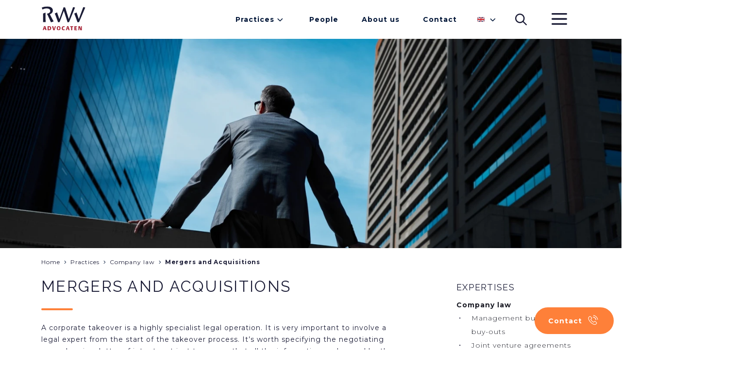

--- FILE ---
content_type: text/html;charset=UTF-8
request_url: https://rwv.nl/en/practices/company-law/mergers-and-acquisitions
body_size: 22210
content:
<!DOCTYPE html><html lang="en" data-nodetype="expertises-specialism" data-context="Production/Live">
<!--
This website is powered by Neos, the Open Source Content Application Platform licensed under the GNU/GPL.
Neos is based on Flow, a powerful PHP application framework licensed under the MIT license.

More information and contribution opportunities at https://www.neos.io
-->
<head><script>;var KD_GDPR_CC={apiUrl:'https://rwv.nl/api/kd-gdpr-cc?siteNode=%2Fsites%2Frwvnl%40live%3Blanguage%3Den',cookieName:'KD_GDPR_CC',cookieLifetime:'365',cookieDomainName:'',versionTimestamp:1674691200000,decisionTtl:31536000000,dimensionsIdentifier:'en',hideBeforeInteraction:!0,documentNodeDisabled:!1,acceptConfiguration:{'parameterAccept':{'acceptAll':[],'acceptNecessary':[]}},gtmConsentKeys:[]};</script><script>;window.dataLayer=window.dataLayer||[];if(typeof gtag!='function'){function gtag(){dataLayer.push(arguments)}};let gtmConsentDefaults={};[].slice.call(KD_GDPR_CC.gtmConsentKeys).forEach(function(t){gtmConsentDefaults[t]='denied'});gtag('consent','default',gtmConsentDefaults);gtag('js',new Date());</script><meta charset="UTF-8" /><title>Buying and selling companies| Law firm RWV | RWV Advocaten</title><meta name="viewport" content="width=device-width, initial-scale=1.0, maximum-scale=1.0, user-scalable=no" /><style>.is--flexbox{-moz-box-align:center;-moz-box-pack:justify;align-items:center;-moz-box-sizing:border-box;box-sizing:border-box;display:-moz-box;display:flex;justify-content:space-between;padding:24px 0;width:100%}.is--orange{color:#fe8039}.is--small{font-size:11px}input:not([type=button]),select,textarea{font-family:Montserrat,sans-serif}.Footer form,main form{max-width:100%}.Footer form fieldset,main form fieldset{border:none;margin:0;padding:0}.Footer form fieldset .clearfix label,main form fieldset .clearfix label{display:none}.Footer form fieldset .clearfix.file>label,main form fieldset .clearfix.file>label{display:block;font-size:18px;font-weight:700;margin:1rem 0 .5rem}.Footer form fieldset .clearfix.select,main form fieldset .clearfix.select{cursor:pointer;font-size:14px}.Footer form fieldset .clearfix.select>label,main form fieldset .clearfix.select>label{font-size:18px;font-weight:700;margin-top:1rem}.Footer form fieldset .clearfix.select label,main form fieldset .clearfix.select label{display:block}.Footer form fieldset .clearfix.select--checkbox,main form fieldset .clearfix.select--checkbox{-moz-box-align:center;align-items:center;display:-moz-box;display:flex}.Footer form fieldset .clearfix.select--checkbox label,main form fieldset .clearfix.select--checkbox label{-moz-box-ordinal-group:3;display:block;font-size:14px;font-weight:400;margin-right:1rem;order:2}.Footer form fieldset .clearfix.select .inputs-list label,main form fieldset .clearfix.select .inputs-list label{-moz-box-align:center;align-items:center;display:-moz-box;display:flex}.Footer form fieldset .clearfix.select .inputs-list label :first-child,main form fieldset .clearfix.select .inputs-list label :first-child{margin-right:1rem}.Footer form fieldset>h2,main form fieldset>h2{font-size:18px;font-weight:700;line-height:30px;margin-bottom:0;text-transform:none}.Footer form fieldset>h2:after,main form fieldset>h2:after{display:none}.Footer form fieldset>p,main form fieldset>p{font-size:14px;line-height:26px}.Footer form input[type=date],.Footer form input[type=email],.Footer form input[type=text],.Footer form select,.Footer form textarea,main form input[type=date],main form input[type=email],main form input[type=text],main form select,main form textarea{-moz-box-align:center;align-items:center;background:#fff;border:1px solid rgba(26,27,37,.2);border-radius:12px;-moz-box-sizing:border-box;box-sizing:border-box;color:#1a1b25;display:-moz-box;display:flex;font-size:14px;height:55px;line-height:26px;margin-bottom:1rem;padding:0 1rem;width:100%}.Footer form input[type=date]:-ms-input-placeholder,.Footer form input[type=email]:-ms-input-placeholder,.Footer form input[type=text]:-ms-input-placeholder,.Footer form select:-ms-input-placeholder,.Footer form textarea:-ms-input-placeholder,main form input[type=date]:-ms-input-placeholder,main form input[type=email]:-ms-input-placeholder,main form input[type=text]:-ms-input-placeholder,main form select:-ms-input-placeholder,main form textarea:-ms-input-placeholder{color:rgba(26,27,37,.5)}.Footer form input[type=date]::-ms-input-placeholder,.Footer form input[type=email]::-ms-input-placeholder,.Footer form input[type=text]::-ms-input-placeholder,.Footer form select::-ms-input-placeholder,.Footer form textarea::-ms-input-placeholder,main form input[type=date]::-ms-input-placeholder,main form input[type=email]::-ms-input-placeholder,main form input[type=text]::-ms-input-placeholder,main form select::-ms-input-placeholder,main form textarea::-ms-input-placeholder{color:rgba(26,27,37,.5)}.Footer form input[type=date]::placeholder,.Footer form input[type=email]::placeholder,.Footer form input[type=text]::placeholder,.Footer form select::placeholder,.Footer form textarea::placeholder,main form input[type=date]::placeholder,main form input[type=email]::placeholder,main form input[type=text]::placeholder,main form select::placeholder,main form textarea::placeholder{color:rgba(26,27,37,.5)}.Footer form input[type=date]:focus,.Footer form input[type=email]:focus,.Footer form input[type=text]:focus,.Footer form select:focus,.Footer form textarea:focus,main form input[type=date]:focus,main form input[type=email]:focus,main form input[type=text]:focus,main form select:focus,main form textarea:focus{outline:none}.Footer form input[type=file],main form input[type=file]{font-size:14px;line-height:26px;width:100%}.Footer form input[type=file]::-webkit-file-upload-button,main form input[type=file]::-webkit-file-upload-button{background:#d3d3d3;border:1px solid #606168;border-radius:12px;color:#606168;font-size:14px;margin-right:2rem;min-width:180px;padding:1rem;text-align:center}.Footer form input[type=checkbox],.Footer form input[type=radio],main form input[type=checkbox],main form input[type=radio]{-webkit-appearance:none;-moz-appearance:none;appearance:none;background:#fff;border:2px solid #fe8039;border-radius:50%;height:2rem;width:2rem}.Footer form input[type=checkbox]:checked,.Footer form input[type=radio]:checked,main form input[type=checkbox]:checked,main form input[type=radio]:checked{background:#fe8039}.Footer form textarea,main form textarea{min-height:10rem;padding:1rem}.Footer form ul,main form ul{list-style:none;padding:0}.Footer form .error,main form .error{color:#a51e31;position:relative}.Footer form .error input[type=email],.Footer form .error input[type=text],.Footer form .error textarea,main form .error input[type=email],main form .error input[type=text],main form .error textarea{border-color:#a51e31}.Footer form .help-inline,main form .help-inline{background:#fff;border-radius:5px;font-size:12px;padding:5px;position:absolute;right:1rem;top:1rem}.intersectable{opacity:0;-moz-transform:translateY(100px);transform:translateY(100px);-moz-transition:all .75s ease-in;transition:all .75s ease-in}.intersectable.is--intersecting{opacity:1;-moz-transform:translateY(0);transform:translateY(0)}.Menu--content .Menu-items{-moz-box-orient:vertical;-moz-box-direction:normal;display:-moz-box;display:flex;flex-direction:column}.Menu--content .Menu-item{text-decoration:none}.Menu--content .Menu-item:hover{text-decoration:underline}.Menu--main{display:none}@media (min-width:1024px){.Menu--main{margin-left:auto}.Menu--main,.Menu--main .Menu-item,.Menu--main .Menu-items{display:-moz-box;display:flex}.Menu--main .Menu-item{-moz-box-align:center;align-items:center;background:#fff;color:#011638;font-size:14px;font-weight:700;padding:24px;position:relative;text-decoration:none}.Menu--main .Menu-item:before{background:#fe8039;border-radius:1px;content:"";display:block;height:2px;position:absolute;top:48px;-moz-transition:all .5s ease-in-out;transition:all .5s ease-in-out;width:0}.Menu--main .Menu-item.is--hovered:before{width:-moz-calc(100% - 48px);width:calc(100% - 48px)}.Menu--main .Menu-item.is--hovered.has--sub:before{width:-moz-calc(100% - 72px);width:calc(100% - 72px)}.Menu--main .Menu-item.is--hovered .Menu-sub{max-height:100vh}.Menu--main .Menu-item.is--hovered.has--sub:after{-moz-transform:rotate(180deg);transform:rotate(180deg)}.Menu--main .Menu-item.has--sub:after{background:url(/_Resources/Static/Packages/Etopia.RwvNl/images/Carrot.947cdf85.svg) 50% no-repeat;background-size:auto;content:"";display:inline-block;height:24px;-moz-transition:all .5s ease-in-out;transition:all .5s ease-in-out;width:24px}.Menu--main .Menu-item a{color:#011638;text-decoration:none}.Menu--main .Menu-sub{-moz-box-orient:vertical;-moz-box-direction:normal;display:-moz-box;display:flex;flex-direction:column;max-height:0;min-width:200px;overflow:hidden;position:absolute;top:76px;-moz-transition:all 1s ease-in-out;transition:all 1s ease-in-out;width:-webkit-max-content;width:-moz-max-content;width:max-content;z-index:30}.Menu--main .Menu-sub .Menu-item{background:#f0f0f0;border-bottom:2px solid #fff;font-weight:400;padding:12px 24px;position:relative;-moz-transition:all .2s ease-in-out;transition:all .2s ease-in-out}.Menu--main .Menu-sub .Menu-item:last-child{border-bottom:none}.Menu--main .Menu-sub .Menu-item:after{background:#fe8039;border-radius:1px;bottom:6px;content:"";display:block;height:2px;position:absolute;-moz-transition:all .5s ease-in-out;transition:all .5s ease-in-out;width:0}.Menu--main .Menu-sub .Menu-item:active,.Menu--main .Menu-sub .Menu-item:hover{background:#dadada}.Menu--main .Menu-sub .Menu-item:active:after,.Menu--main .Menu-sub .Menu-item:hover:after{width:80px}}.Menu--language{-moz-box-align:center;-moz-box-pack:end;align-items:center;display:-moz-box;display:flex;justify-content:flex-end;margin:0 12px;position:relative;width:48px}.Menu--language:after{background:url(/_Resources/Static/Packages/Etopia.RwvNl/images/Carrot.947cdf85.svg) 50% no-repeat;background-size:auto;content:"";display:inline-block;height:24px;margin-left:28px;width:24px}.Menu--language .Menu-items,.Menu--language:after{-moz-transition:all .5s ease-in-out;transition:all .5s ease-in-out}.Menu--language .Menu-items{-moz-box-orient:vertical;-moz-box-direction:normal;display:-moz-box;display:flex;flex-direction:column;left:-6px;max-height:36px;overflow:hidden;position:absolute;top:-10px}.Menu--language .Menu-item{-moz-box-ordinal-group:2;background:#fff;order:1;padding:12px;z-index:10}.Menu--language .Menu-item.is--active{-moz-box-ordinal-group:1;order:0}.Menu--language .Menu-item-label{display:none}.Menu--language .Icon.Icon--flag{padding:0}.Menu--language .Icon.Icon--flag svg{height:10px;width:15px}.Menu--language.is--hovered:after{-moz-transform:rotate(180deg);transform:rotate(180deg)}.Menu--language.is--hovered .Menu-items{max-height:100vh}.Menu--language-mobile .Menu-items{-moz-box-orient:horizontal!important;-moz-box-direction:normal!important;flex-direction:row!important}.Menu--language-mobile .Menu-items .Menu-item{border-width:0!important;color:#1b1c36;display:-moz-box;display:flex;font-size:14px;font-weight:700;overflow:hidden;padding:0!important;text-decoration:none;-moz-transition:height 1s ease-in-out;transition:height 1s ease-in-out}.Menu--language-mobile .Menu-items .Menu-item svg{height:10px;width:15px}.Menu--language-mobile .Menu-items .Menu-item:before{display:none}.Menu--language-mobile .Menu-items .Menu-item.is--hovered{background:#c8c8c8}.Menu--language-mobile .Menu-item-label{display:block;margin-left:6px}@media (min-width:1024px){.Menu--language-mobile{display:none}}.Icon--menu{padding:24px 0}.Icon--menu svg{width:38px}.Icon--menu rect{-moz-transition:all .5s ease-in-out;transition:all .5s ease-in-out}.Icon--menu.is--active #menu-topline{-moz-transform:rotate(45deg);transform:rotate(45deg)}.Icon--menu.is--active #menu-centerline{-moz-transform:translateX(-200%);transform:translateX(-200%)}.Icon--menu.is--active #menu-bottomline{-moz-transform:rotate(-45deg);transform:rotate(-45deg);-moz-transform-origin:0 100%;transform-origin:0 100%}.Menu--secondary{-moz-box-align:center;align-items:center;display:-moz-box;display:flex;height:0;left:0;overflow:hidden;position:fixed;top:80px;-moz-transition:all .5s ease-in-out;transition:all .5s ease-in-out;width:100%;z-index:200}.Menu--secondary.is--active{height:100%}.Menu--secondary .Menu-items{-moz-box-orient:vertical;-moz-box-direction:normal;background:#e9e9e9;display:-moz-box;display:flex;flex-direction:column;height:100%;width:100%}.Menu--secondary .Menu-item{color:#1b1c36;font-size:14px;font-weight:700;position:relative;text-decoration:none}.Menu--secondary .Menu-item.has--sub:after{background:url(/_Resources/Static/Packages/Etopia.RwvNl/images/Carrot.947cdf85.svg) 50% no-repeat;background-size:auto;content:"";display:inline-block;height:24px;position:absolute;right:48px;top:12px;-moz-transition:all .5s ease-in-out;transition:all .5s ease-in-out;width:24px}.Menu--secondary .Menu-item.has--sub>a{color:#1b1c36;display:block;text-decoration:none}.Menu--secondary .Menu-item.has--sub>a,.Menu--secondary .Menu-item:not(.has--sub){border-bottom:2px solid #f7f7f7;padding:16px}.Menu--secondary .Menu-item:before{background:#fe8039;border-radius:1px;content:"";display:block;height:2px;left:16px;position:absolute;top:36px;-moz-transition:all .5s ease-in-out;transition:all .5s ease-in-out;width:0}.Menu--secondary .Menu-item.is--hovered:before{width:80px}.Menu--secondary .Menu-item.is--hovered .Menu-sub{max-height:100vh;overflow:auto}.Menu--secondary .Menu-item.is--hovered.has--sub:after{-moz-transform:rotate(180deg);transform:rotate(180deg)}.Menu--secondary .Menu-sub{-moz-box-orient:vertical;-moz-box-direction:normal;display:-moz-box;display:flex;flex-direction:column;max-height:0;overflow:hidden;-moz-transition:all 1s ease-in-out;transition:all 1s ease-in-out}.Menu--secondary .Menu-sub .Menu-item{font-weight:300}.Menu--secondary .Menu-sub .Menu-item:active,.Menu--secondary .Menu-sub .Menu-item:hover{background:#c8c8c8}.Menu--secondary .Menu-sub .Menu-item:active:before,.Menu--secondary .Menu-sub .Menu-item:hover:before{width:80px}@media (min-width:1024px){.Menu--secondary{background:rgba(26,27,37,.5);display:grid;gap:30px;grid-template-columns:1fr repeat(12,minmax(1rem,65px)) 1fr;z-index:200}.Menu--secondary .Menu-items{grid-column:10/span 4;margin-right:-30px;text-align:right;-moz-transform:translateX(100%);transform:translateX(100%);-moz-transition:transform 1s ease-in,-moz-transform 1s ease-in;transition:transform 1s ease-in;transition:transform 1s ease-in,-moz-transform 1s ease-in;width:auto}.Menu--secondary .Menu-items.is--shown{-moz-transform:translateX(0);transform:translateX(0)}.Menu--secondary .Menu-filler{background:#e9e9e9;grid-column:14;height:100%}.Menu--secondary .Menu-item{font-size:32px;padding:26px 56px}.Menu--secondary .Menu-item:first-child{margin-top:30px}.Menu--secondary .Menu-item:last-child{margin-bottom:30px}.Menu--secondary .Menu-item:active,.Menu--secondary .Menu-item:hover{background:#dadada}.Menu--secondary .Menu-item:active:before,.Menu--secondary .Menu-item:hover:before{width:100px}.Menu--secondary .Menu-item:before{left:auto;right:56px;top:70px}.Menu--secondary .Menu-item.has--sub>a{border:none;padding:0}.Menu--secondary .Menu-item:not(.has--sub){border:none;padding:26px 56px}.Menu--secondary .Menu-item.has--sub:after,.Menu--secondary .Menu-sub{display:none}}.Header-container .Search-bar{background:#f0f0f0;border-radius:0 0 12px 12px;-moz-box-sizing:border-box;box-sizing:border-box;left:12px;padding:18px;position:absolute;top:0;-moz-transform:translateY(-100%);transform:translateY(-100%);-moz-transition:transform 1s ease-in-out,-moz-transform 1s ease-in-out;transition:transform 1s ease-in-out;transition:transform 1s ease-in-out,-moz-transform 1s ease-in-out;width:-moz-calc(100% - 24px);width:calc(100% - 24px)}.Header-container .Search-bar.is--active{-moz-transform:translateY(0);transform:translateY(0)}.Header-container .Search-bar .Search-help{color:#1a1b25;float:right;font-size:12px;margin-right:6px;opacity:.25;position:relative;right:24px;top:-28px}@media (min-width:1024px){.Header-container .Search-bar{left:-moz-calc(50% - 360px);left:calc(50% - 360px);width:720px;z-index:20}}.Header-container .Search-bar--mobile{background:inherit;border-bottom:2px solid #f7f7f7;border-radius:0;left:auto;padding:18px 12px;position:relative;top:auto;-moz-transform:initial;transform:none;width:100%}.Header-container .Search-bar--mobile:after{background:url(/_Resources/Static/Packages/Etopia.RwvNl/images/Search.cdea2fba.svg) 50% no-repeat;content:"";display:block;height:24px;position:absolute;right:48px;top:32px;width:24px}.Header-container .Search-bar--mobile .Search-box{border:1px solid #dadada;font-size:14px;padding:12px}.Header-container .Search-bar--mobile .Search-help{display:none}@media (min-width:1024px){.Header-container .Search-bar--mobile{display:none}}.Search-bar .Search-box{border:2px solid #e9e9e9;border-radius:6px;font-size:14px;line-height:24px;outline:none;padding:.5rem 1.5rem;width:100%}.Header{background:#fff;display:grid;grid-template-columns:12px minmax(320px,1110px) 12px}.Header-container{-moz-box-align:center;-moz-box-pack:justify;align-items:center;display:-moz-box;display:flex;grid-column:2;justify-content:space-between;max-width:1110px}.Header .Logo{padding:13px 0}.Header .Icon{padding:24px}.Header .Icon--search,.Header .Menu--language{display:none}@media (min-width:1024px){.Header{grid-template-columns:1fr minmax(320px,1110px) 1fr}.Header .Icon--search,.Header .Menu--language{display:-moz-box;display:flex}}.ContactButton{bottom:1rem;position:fixed;right:0;width:auto}.ContactButton .is--hidden{display:none}.ContactButton.has-recaptcha{bottom:0;right:5rem}.ContactButton.has-recaptcha .ContactButton-flyout{bottom:0}.ContactButton-flyout{-moz-box-orient:vertical;-moz-box-direction:normal;background:#f7f7f7;border-radius:.75rem;bottom:1rem;display:-moz-box;display:flex;flex-direction:column;padding-bottom:6rem;position:fixed;right:.25rem;-moz-transform:translateY(100vw);transform:translateY(100vw);-moz-transition:all .2s ease-in-out;transition:all .2s ease-in-out;z-index:1}.ContactButton-flyout.is--active{-moz-transform:translateY(0);transform:translateY(0)}.ContactButton-flyout h4{padding:.5rem 2rem}.ContactButton-flyout a{-moz-box-align:center;align-items:center;display:-moz-box;display:flex;padding:.5rem 3rem .5rem 2rem;text-decoration:none;-moz-transition:all .2s ease-in-out;transition:all .2s ease-in-out}.ContactButton-flyout a svg{margin-right:1rem}.ContactButton-flyout a:hover{background:#f0f0f0}.ContactButton .Button{bottom:1rem;cursor:pointer;position:absolute;right:1rem;z-index:10}.ContactButton .Button.is--active{background:#1a1b25}.ContactButton .Button .Icon{margin-left:.5rem}.ContactButton .Button .Icon svg{height:1.25rem}.ContactButton .Button .Icon-Close svg{margin-top:2px}html{font-family:Montserrat,sans-serif;font-weight:400;max-width:100%;min-height:100vh;overflow-x:hidden;scroll-behavior:smooth;scrollbar-color:rgba(26,27,37,.4) transparent}html::-webkit-scrollbar{height:10px;width:10px}html::-webkit-scrollbar-thumb{background:rgba(26,27,37,.4);border-radius:5px;margin:1px}html::-webkit-scrollbar-track{background:transparent}body{-moz-box-orient:vertical;-moz-box-direction:normal;background:#fff;color:#1b1c36;display:-moz-box;display:flex;flex-direction:column;height:auto;letter-spacing:1px;margin:0;max-width:100%;min-height:100vh;overflow-x:hidden;width:100vw}main{margin-bottom:60px}.main-content,main>article{-moz-box-flex:1;-moz-column-gap:30px;column-gap:30px;display:grid;flex:1;grid-auto-flow:dense;grid-template-columns:1fr repeat(4,minmax(3rem,65px)) 1fr;margin-top:.5px}@media (min-width:1024px){.main-content,main>article{grid-template-columns:1fr repeat(12,minmax(1rem,65px)) 1fr}}.main-content{grid-column:1/-1}p{margin-top:0}a{color:#1a1b25;text-decoration:underline}a:hover{text-decoration:none}button{background:none;border:none;cursor:pointer;margin:0}img,picture{height:auto;pointer-events:none;width:100%}.Page.is--fixed{position:fixed}.Page-title{grid-column:2/span 4;grid-row:1;margin-top:2.5rem}@media (min-width:1024px){.Page-title{grid-column:2/span 12}}.Error{background:#fe8039;color:#fff;font-size:small;padding:1rem;position:absolute;text-align:center;top:0;width:100%}</style><link rel="preconnect" href="https://fonts.googleapis.com" /><link rel="preconnect" href="https://fonts.gstatic.com" crossorigin /><link href="https://fonts.googleapis.com/css2?family=Montserrat:wght@300;400;700&amp;family=Raleway:wght@400;700&amp;display=swap" rel="stylesheet" /><link rel="stylesheet" media="screen" href="https://rwv.nl/_Resources/Static/Packages/Etopia.RwvNl/css/component.template.expertise.css?bust=aacc9792" /><link rel="stylesheet" media="screen" href="https://rwv.nl/_Resources/Static/Packages/Etopia.RwvNl/css/component.organism.breadcrumbs.css?bust=c0d0d72c" /><link rel="stylesheet" media="screen" href="https://rwv.nl/_Resources/Static/Packages/Etopia.RwvNl/css/component.molecule.headline.css?bust=7d629b0e" /><link rel="stylesheet" media="screen" href="https://rwv.nl/_Resources/Static/Packages/Etopia.RwvNl/css/component.molecule.hero.css?bust=028d8bc0" /><link rel="stylesheet" media="screen" href="https://rwv.nl/_Resources/Static/Packages/Etopia.RwvNl/css/component.molecule.text.css?bust=08c60104" /><link rel="stylesheet" media="screen" href="https://rwv.nl/_Resources/Static/Packages/Etopia.RwvNl/css/component.molecule.relatedpersonsslider.css?bust=32a0c432" /><link rel="stylesheet" media="screen" href="https://rwv.nl/_Resources/Static/Packages/Etopia.RwvNl/css/component.molecule.testimonials.css?bust=891915d4" /><link rel="stylesheet" media="screen" href="https://rwv.nl/_Resources/Static/Packages/Etopia.RwvNl/css/component.molecule.footersection.css?bust=1780efb4" /><link rel="stylesheet" media="screen" href="https://rwv.nl/_Resources/Static/Packages/Etopia.RwvNl/css/component.molecule.menu.css?bust=5b531025" /><link rel="stylesheet" media="screen" href="https://rwv.nl/_Resources/Static/Packages/Etopia.RwvNl/css/component.organism.footer.css?bust=29bbceab" /><link rel="stylesheet" href="https://rwv.nl/_Resources/Static/Packages/Lala.ListStyle/ListStyles.css?bust=e9be80db" media="all" /><link rel="apple-touch-icon" sizes="180x180" href="https://rwv.nl/_Resources/Static/Packages/Etopia.RwvNl/favicon/apple-touch-icon.png?bust=c925b78f" /><link rel="icon" type="image/png" sizes="32x32" href="https://rwv.nl/_Resources/Static/Packages/Etopia.RwvNl/favicon/favicon-32x32.png?bust=91f33515" /><link rel="icon" type="image/png" sizes="16x16" href="https://rwv.nl/_Resources/Static/Packages/Etopia.RwvNl/favicon/favicon-16x16.png?bust=94f4a77e" /><link rel="manifest" href="https://rwv.nl/_Resources/Static/Packages/Etopia.RwvNl/favicon/site.webmanifest?bust=4a9ead79" /><meta name="msapplication-TileColor" content="#da532c" /><meta name="theme-color" content="#ffffff" /><meta name="description" content="Ben je van plan om jouw bedrijf te verkopen of heb je een bedrijf op het oog om over te nemen? Neem contact op met een overname experts van RWV. " /><meta name="keywords" content="bedrijfsovername stappenplan, bedrijfsovername, bedrijf overnemen, overname bedrijf, verkoop bedrijf, bedrijfsovername advies, een bedrijf overnemen, checklist bedrijfsovername, stappenplan overname bedrijf, stappenplan bedrijfsovername " /><meta name="robots" content="index,follow" /><link rel="canonical" href="https://rwv.nl/en/practices/company-law/mergers-and-acquisitions" /><link rel="alternate" hreflang="x-default" href="https://rwv.nl/expertises/ondernemingsrecht/fusie-en-overname" /><link rel="alternate" hreflang="nl" href="https://rwv.nl/expertises/ondernemingsrecht/fusie-en-overname" /><link rel="alternate" hreflang="en" href="https://rwv.nl/en/practices/company-law/mergers-and-acquisitions" /><meta name="twitter:card" content="summary" /><meta name="twitter:title" content="Buying and selling companies| Law firm RWV" /><meta name="twitter:description" content="Ben je van plan om jouw bedrijf te verkopen of heb je een bedrijf op het oog om over te nemen? Neem contact op met een overname experts van RWV. " /><meta name="twitter:url" content="https://rwv.nl/en/practices/company-law/mergers-and-acquisitions" /><meta property="og:type" content="website" /><meta property="og:title" content="Buying and selling companies| Law firm RWV" /><meta property="og:site_name" content="Law firm RWV lawyers" /><meta property="og:locale" content="en" /><meta property="og:description" content="Ben je van plan om jouw bedrijf te verkopen of heb je een bedrijf op het oog om over te nemen? Neem contact op met een overname experts van RWV. " /><meta property="og:url" content="https://rwv.nl/en/practices/company-law/mergers-and-acquisitions" /><script type="application/ld+json">{"@context":"http:\/\/schema.org\/","@type":"BreadcrumbList","itemListElement":[{"@type":"ListItem","position":1,"name":"Home","item":"https:\/\/rwv.nl\/en"},{"@type":"ListItem","position":2,"name":"Practices","item":"https:\/\/rwv.nl\/en\/practices"},{"@type":"ListItem","position":3,"name":"Company law","item":"https:\/\/rwv.nl\/en\/practices\/company-law"},{"@type":"ListItem","position":4,"name":"Mergers and Acquisitions","item":"https:\/\/rwv.nl\/en\/practices\/company-law\/mergers-and-acquisitions"}]}</script><!-- Google Tag Manager --><script>(function(t,n,r,e,m){t[e]=t[e]||[];t[e].push({'gtm.start':new Date().getTime(),event:'gtm.js'});var g=n.getElementsByTagName(r)[0],a=n.createElement(r),s=e!='dataLayer'?'&l='+e:'';a.async=!0;a.src='https://www.googletagmanager.com/gtm.js?id='+m+s;g.parentNode.insertBefore(a,g)})(window,document,'script','dataLayer','GTM-WPSS8G');</script><!-- End Google Tag Manager --></head><body class="Page Page--expertise Specialism"><!-- Google Tag Manager (noscript) --><noscript><iframe src='https://www.googletagmanager.com/ns.html?id=GTM-WPSS8G' height='0' width='0' style='display:none;visibility:hidden'></iframe></noscript><!-- End Google Tag Manager (noscript) --><header class="Header"><div class="Header-container"><a class="Logo" href="/en" title="Home"><?xml version="1.0" encoding="UTF-8"?><svg width="92px" height="50px" viewBox="0 0 92 50" version="1.1" xmlns="http://www.w3.org/2000/svg" xmlns:xlink="http://www.w3.org/1999/xlink"><title>Logo</title><defs><polygon id="path-1" points="0.189391304 0.0735240275 8.0793913 0.0735240275 8.0793913 8.4286804 0.189391304 8.4286804"></polygon><polygon id="path-3" points="0 0.335202136 24.6278478 0.335202136 24.6278478 33.0110564 0 33.0110564"></polygon></defs><g id="Homepage-Desktop" stroke="none" stroke-width="1" fill="none" fill-rule="evenodd"><g id="0.0-||-RWV---Homepage" transform="translate(-85.000000, -13.000000)"><g id="Logo" transform="translate(85.348121, 13.000000)"><path d="M5.35035882,41 L2.65187944,49 L4.6097052,49 L5.17158036,46.9370787 L7.70270697,46.9370787 L8.28743351,49 L10.6518794,49 L8.02531471,41 L5.35035882,41 Z M6.40085029,42.3926164 L7.30818458,45.588764 L5.52913728,45.588764 L6.40085029,42.3926164 Z" id="Fill-1" fill="#A51E31"></path><g id="Group-28" transform="translate(0.651879, 0.000000)"><path d="M16.3233261,42.7977918 C15.9522391,42.5572502 15.6052826,42.4762052 14.8285435,42.4762052 L14.2957174,42.4762052 L14.2957174,47.7194928 L14.8983261,47.7194928 C16.4622391,47.7194928 17.2383261,46.8364264 17.2383261,45.0508429 C17.2383261,43.9311251 16.9487609,43.2211709 16.3233261,42.7977918 M17.3889783,48.7147254 C16.7407174,49.0337185 16.1381087,49.1381045 14.7939783,49.1381045 L12.1174565,49.1381045 L12.1174565,41.0582418 L14.8285435,41.0582418 C16.4739783,41.0582418 16.9839783,41.1379901 17.6791957,41.515984 C18.8609348,42.1682342 19.4400652,43.3015675 19.4400652,44.9723913 C19.4400652,46.722315 18.7102826,48.0624752 17.3889783,48.7147254" id="Fill-2" fill="#A51E31"></path><polygon id="Fill-4" fill="#A51E31" points="26.4138261 49.1381045 23.8188261 49.1381045 21.2694783 41.0575934 23.6564348 41.0575934 25.3827391 47.4212471 27.0281739 41.0575934 29.0323043 41.0575934"></polygon><g id="Group-8" transform="translate(30.652174, 40.846682)"><mask id="mask-2" fill="white"><use xlink:href="#path-1"></use></mask><g id="Clip-7"></g><path d="M4.17482609,1.5615103 C2.98134783,1.5615103 2.40221739,2.45430206 2.40221739,4.26257818 C2.40221739,6.11688787 2.92330435,6.94095347 4.09395652,6.94095347 C5.27569565,6.94095347 5.86656522,6.04816171 5.86656522,4.23988558 C5.86656522,2.3855759 5.34482609,1.5615103 4.17482609,1.5615103 M4.12852174,8.42893974 C1.59091304,8.42893974 0.189391304,6.97531655 0.189391304,4.34297483 C0.189391304,1.67627002 1.66069565,0.0735240275 4.13830435,0.0735240275 C6.70069565,0.0735240275 8.0793913,1.50445461 8.0793913,4.15948894 C8.0793913,6.82619375 6.59634783,8.42893974 4.12852174,8.42893974" id="Fill-6" fill="#A51E31" mask="url(#mask-2)"></path></g><path d="M45.0003261,49.2301068 C42.4744565,49.2301068 41.1538043,47.8912433 41.1538043,45.3159573 C41.1538043,42.637582 42.7294565,40.9667582 45.2651087,40.9667582 C45.7751087,40.9667582 46.286413,41.058177 47.4551087,41.3544775 L47.4551087,42.6479558 C46.991413,42.5448665 46.5642391,42.5001297 46.1109783,42.5001297 C44.1994565,42.5001297 43.3653261,43.3118764 43.3653261,45.178505 C43.3653261,46.8726697 44.2111957,47.6967353 45.9375,47.6967353 C46.4240217,47.6967353 46.9470652,47.6390313 47.4551087,47.5346453 L47.4551087,48.8508162 C46.1227174,49.1484134 45.5781522,49.2301068 45.0003261,49.2301068" id="Fill-9" fill="#A51E31"></path><path d="M53.283,42.4654424 L52.4371304,45.6929786 L54.1621304,45.6929786 L53.283,42.4654424 Z M55.1123478,49.1377155 L54.5456087,47.0551831 L52.0882174,47.0551831 L51.5436522,49.1377155 L49.6451739,49.1377155 L52.2636522,41.0591495 L54.8586522,41.0591495 L57.4060435,49.1377155 L55.1123478,49.1377155 Z" id="Fill-11" fill="#A51E31"></path><polygon id="Fill-13" fill="#A51E31" points="62.7503478 42.4764645 62.7503478 49.1377155 60.572087 49.1377155 60.572087 42.4764645 58.4968696 42.4764645 58.4968696 41.0585011 64.8229565 41.0585011 64.8229565 42.4764645"></polygon><polygon id="Fill-15" fill="#A51E31" points="67.3007609 49.1381045 67.3007609 41.0575934 72.5390217 41.0575934 72.5390217 42.4768535 69.4803261 42.4768535 69.4803261 44.2741076 71.8770652 44.2741076 71.8770652 45.6933677 69.4803261 45.6933677 69.4803261 47.7188444 72.7346739 47.7188444 72.7346739 49.1381045"></polygon><polygon id="Fill-17" fill="#A51E31" points="79.5951522 49.1381045 77.1736304 42.9462662 77.1736304 49.1381045 75.4701522 49.1381045 75.4701522 41.0575934 78.4251522 41.0575934 80.8003696 47.1353204 80.8003696 41.0575934 82.5018913 41.0575934 82.5018913 49.1381045"></polygon><polygon id="Fill-19" fill="#1B1C36" points="76.2871957 26.3601793 71.6150217 12.6830244 66.8835 14.9808124 68.7330652 19.3941991 73.719587 32.9442754 76.8806739 32.417807 89.5719783 2.52257437 85.4358913 1.64599161"></polygon><polygon id="Fill-21" fill="#1B1C36" points="55.6953913 26.3601793 48.2775652 2.52257437 45.0088696 1.82169718 43.671913 5.68008772 36.2684348 26.3070137 31.5238696 12.5241762 26.7923478 14.8206674 28.6953913 19.3799352 33.6356087 32.8852746 36.8188696 32.3931693 45.4882174 9.23828757 53.2099565 32.9442754 56.2660435 32.417807 68.5458261 2.52257437 64.5473478 1.64599161"></polygon><g id="Group-25"><mask id="mask-4" fill="white"><use xlink:href="#path-3"></use></mask><g id="Clip-24"></g><path d="M1.50763043,6.60140732 L-0.000195652174,2.70411518 C3.79023913,1.11174294 7.12415217,0.335007628 11.402413,0.335007628 C18.2711087,0.335007628 22.8363261,3.43092677 22.8363261,8.56399314 C22.8363261,12.3627346 20.5713261,14.9017124 16.6204565,16.3767315 L22.8506739,28.2358848 L24.6278478,31.0484706 L18.992413,33.0110564 L12.1654565,18.1123913 L10.5461087,15.3769603 C14.8941522,14.3739474 17.5165435,12.770553 17.5165435,9.67333715 C17.5165435,7.34248284 16.0798043,4.34252098 9.90176087,4.34252098 C7.13132609,4.34252098 4.36480435,5.04663997 1.50763043,6.60140732" id="Fill-23" fill="#1B1C36" mask="url(#mask-4)"></path></g><polygon id="Fill-26" fill="#1B1C36" points="7.85804348 12.9680435 7.87565217 28.1857018 8.00413043 32.5024828 2.66608696 32.5024828 2.85130435 27.844016 2.86173913 17.9279977 2.77434783 14.8625515"></polygon></g></g></g></g></svg></a><nav class="Menu Menu--main"><span class="Menu-items"><span class="Menu-item is--active has--sub"><a href="/en/practices">Practices</a><nav class="Menu-sub"><a href="/en/practices/administrative-law" class="Menu-item">Administrative law</a><a href="/en/practices/company-law" class="Menu-item is--active">Company law</a><a href="/en/practices/employment-law" class="Menu-item">Employment law</a><a href="/en/practices/family-law" class="Menu-item">Family law</a><a href="/en/practices/financial-law" class="Menu-item">Financial law</a><a href="/en/practices/inheritance-law" class="Menu-item">Inheritance law</a><a href="/en/practices/insolvency-law" class="Menu-item">Insolvency Law</a><a href="/en/practices/intellectual-property" class="Menu-item">Intellectual property</a><a href="/en/practices/pension-law" class="Menu-item">Pension law</a><a href="/en/practices/property" class="Menu-item">Property</a></nav></span><a href="/en/people" class="Menu-item">People</a><a href="/en/about-us" class="Menu-item">About us</a><a href="/en/contact" class="Menu-item">Contact</a></span></nav><nav class="Menu Menu--language"><span class="Menu-items"><a href="/expertises/ondernemingsrecht/fusie-en-overname" title="Nederlands" class="Menu-item "><span class="Icon Icon--flag"><?xml version="1.0" encoding="UTF-8"?><svg xmlns="http://www.w3.org/2000/svg" xmlns:xlink="http://www.w3.org/1999/xlink" width="15px" height="10px" viewBox="0 0 16 10" version="1.1"><g id="surface1"><path style="stroke:none;fill-rule:nonzero;fill:rgb(76.078431%,11.764706%,14.509804%);fill-opacity:1" d="M 15.996094 3.332031 L 0 3.332031 L 0 0 L 15.996094 0 L 15.996094 3.332031 "/><path style="stroke:none;fill-rule:nonzero;fill:rgb(100%,100%,100%);fill-opacity:1" d="M 15.996094 6.667969 L 0 6.667969 L 0 3.332031 L 15.996094 3.332031 L 15.996094 6.667969 "/><path style="stroke:none;fill-rule:nonzero;fill:rgb(15.294118%,26.666667%,56.862745%);fill-opacity:1" d="M 15.996094 10 L 0 10 L 0 6.667969 L 15.996094 6.667969 L 15.996094 10 "/></g></svg></span></a><a href="/en/practices/company-law/mergers-and-acquisitions" title="English" class="Menu-item is--active"><span class="Icon Icon--flag"><?xml version="1.0" encoding="UTF-8"?><svg xmlns="http://www.w3.org/2000/svg" xmlns:xlink="http://www.w3.org/1999/xlink" width="15px" height="10px" viewBox="0 0 16 10" version="1.1"><g id="surface1"><path style="stroke:none;fill-rule:nonzero;fill:rgb(13.333333%,18.431373%,38.431373%);fill-opacity:1" d="M 15.996094 3.332031 L 15.996094 1.105469 L 12.457031 3.332031 Z M 15.996094 8.878906 L 15.996094 6.667969 L 12.464844 6.667969 Z M 14.175781 0 L 9.339844 0 L 9.339844 3.042969 Z M 9.339844 10 L 14.207031 10 L 9.339844 6.953125 Z M 0 6.667969 L 0 8.917969 L 3.578125 6.667969 Z M 1.859375 10 L 6.671875 10 L 6.671875 6.972656 Z M 6.671875 0 L 1.8125 0 L 6.671875 3.039062 Z M 0 1.109375 L 0 3.332031 L 3.554688 3.332031 Z M 0 1.109375 "/><path style="stroke:none;fill-rule:nonzero;fill:rgb(100%,100%,100%);fill-opacity:1" d="M 0 6 L 0 6.667969 L 3.578125 6.667969 L 0 8.917969 L 0 10 L 5.332031 6.667969 L 6.523438 6.667969 L 1.191406 10 L 1.859375 10 L 6.671875 6.972656 L 6.671875 10 L 7.199219 10 L 7.199219 6 L 0 6 M 8.796875 10 L 9.339844 10 L 9.339844 6.953125 L 14.207031 10 L 15.996094 10 L 10.664062 6.667969 L 11.859375 6.667969 L 15.996094 9.253906 L 15.996094 8.878906 L 12.464844 6.667969 L 15.996094 6.667969 L 15.996094 6 L 8.796875 6 L 8.796875 10 M 7.199219 0 L 6.671875 0 L 6.671875 3.039062 L 1.8125 0 L 0 0 L 5.332031 3.332031 L 4.140625 3.332031 L 0 0.746094 L 0 1.109375 L 3.554688 3.332031 L 0 3.332031 L 0 4 L 7.199219 4 L 7.199219 0 M 10.664062 3.332031 L 9.472656 3.332031 L 14.804688 0 L 14.175781 0 L 9.339844 3.042969 L 9.339844 0 L 8.796875 0 L 8.796875 4 L 15.996094 4 L 15.996094 3.332031 L 12.457031 3.332031 L 15.996094 1.105469 L 15.996094 0 L 10.664062 3.332031 "/><path style="stroke:none;fill-rule:nonzero;fill:rgb(80.784314%,11.764706%,14.509804%);fill-opacity:1" d="M 8.796875 0 L 7.199219 0 L 7.199219 4 L 0 4 L 0 6 L 7.199219 6 L 7.199219 10 L 8.796875 10 L 8.796875 6 L 15.996094 6 L 15.996094 4 L 8.796875 4 L 8.796875 0 "/><path style="stroke:none;fill-rule:nonzero;fill:rgb(80.784314%,11.764706%,14.509804%);fill-opacity:1" d="M 5.332031 3.332031 L 0 0 L 0 0.746094 L 4.140625 3.332031 L 5.332031 3.332031 M 10.664062 3.332031 L 15.996094 0 L 14.804688 0 L 9.472656 3.332031 L 10.664062 3.332031 M 5.332031 6.667969 L 0 10 L 1.191406 10 L 6.523438 6.667969 L 5.332031 6.667969 M 10.664062 6.667969 L 15.996094 10 L 15.996094 9.253906 L 11.859375 6.667969 L 10.664062 6.667969 "/></g></svg></span></a></span></nav><form action="/en/search" method="get"><button class="Icon Icon--search" data-target=".Search-bar"><?xml version="1.0" encoding="UTF-8"?><svg width="24px" height="24px" viewBox="0 0 24 24" version="1.1" xmlns="http://www.w3.org/2000/svg" xmlns:xlink="http://www.w3.org/1999/xlink"><title>Zoeken</title><g id="Homepage-Desktop" stroke="none" stroke-width="1" fill="none" fill-rule="evenodd"><g id="0.0-||-RWV---Homepage" transform="translate(-1076.000000, -26.000000)" fill="#1B1C36" fill-rule="nonzero"><g id="Zoeken" transform="translate(1076.000000, 26.000000)"><path d="M17.5272639,15.7992922 L23.6430785,21.9162532 C24.1188624,22.3921265 24.1204115,23.1621199 23.6390952,23.6435264 C23.1611114,24.1215999 22.3792667,24.1147189 21.9121458,23.6475104 L15.7963312,17.5305494 C11.9550371,20.5206153 6.39867489,20.2499314 2.86790316,16.7184978 C-0.955967719,12.8939102 -0.955967719,6.69302841 2.86790316,2.86844075 C6.69177402,-0.956146917 12.8914937,-0.956146917 16.7153645,2.86844075 C20.2461362,6.39987434 20.5167694,11.9572781 17.5272639,15.7992922 L17.5272639,15.7992922 Z M14.9844319,14.9872408 C17.852335,12.1188 17.852335,7.46813864 14.9844319,4.59969789 C12.1165287,1.73125714 7.46673898,1.73125714 4.59883583,4.59969789 C1.73093267,7.46813864 1.73093267,12.1188 4.59883583,14.9872408 C7.46673898,17.8556815 12.1165287,17.8556815 14.9844319,14.9872408 Z" id="Shape"></path></g></g></g></svg></button><div class="Search-bar"><input type="search" name="q" class="Search-box" placeholder="Search..." /><span class="Search-help">press enter to search</span></div></form><button class="Icon Icon--menu" data-target=".Menu--secondary"><?xml version="1.0" encoding="UTF-8"?><svg width="32px" height="24px" viewBox="0 0 32 24" version="1.1" xmlns="http://www.w3.org/2000/svg" xmlns:xlink="http://www.w3.org/1999/xlink"><title>Hamburger menu</title><g id="Homepage-Desktop" stroke="none" stroke-width="1" fill="none" fill-rule="evenodd"><g id="0.0-||-RWV---Homepage" transform="translate(-1148.000000, -26.000000)" fill="#1B1C36"><g id="Icon" transform="translate(1148.000000, 26.000000)"><rect id="menu-topline" x="0" y="0" width="32" height="3.31034483" rx="1.65517241"></rect><rect id="menu-centerline" x="0" y="10.3448276" width="32" height="3.31034483" rx="1.65517241"></rect><rect id="menu-bottomline" x="0" y="20.6896552" width="32" height="3.31034483" rx="1.65517241"></rect></g></g></g></svg></button><nav class="Menu Menu--secondary"><span class="Menu-items"><form action="/en/search" class="Search-bar Search-bar--mobile"><input type="search" name="q" class="Search-box" placeholder="Search..." /><span class="Search-help">press enter to search</span></form><a href="/en/practices" class="Menu-item is--active">Practices</a><a href="/en/people" class="Menu-item">People</a><a href="/en/about-us" class="Menu-item">About us</a><a href="/en/contact" class="Menu-item">Contact</a><a href="/en/knowledge" class="Menu-item">Knowledge</a><nav class="Menu Menu--language-mobile"><span class="Menu-items"><a href="/expertises/ondernemingsrecht/fusie-en-overname" title="Nederlands" class="Menu-item "><span class="Icon Icon--flag"><?xml version="1.0" encoding="UTF-8"?><svg xmlns="http://www.w3.org/2000/svg" xmlns:xlink="http://www.w3.org/1999/xlink" width="15px" height="10px" viewBox="0 0 16 10" version="1.1"><g id="surface1"><path style="stroke:none;fill-rule:nonzero;fill:rgb(76.078431%,11.764706%,14.509804%);fill-opacity:1" d="M 15.996094 3.332031 L 0 3.332031 L 0 0 L 15.996094 0 L 15.996094 3.332031 "/><path style="stroke:none;fill-rule:nonzero;fill:rgb(100%,100%,100%);fill-opacity:1" d="M 15.996094 6.667969 L 0 6.667969 L 0 3.332031 L 15.996094 3.332031 L 15.996094 6.667969 "/><path style="stroke:none;fill-rule:nonzero;fill:rgb(15.294118%,26.666667%,56.862745%);fill-opacity:1" d="M 15.996094 10 L 0 10 L 0 6.667969 L 15.996094 6.667969 L 15.996094 10 "/></g></svg></span></a><a href="/en/practices/company-law/mergers-and-acquisitions" title="English" class="Menu-item is--active"><span class="Icon Icon--flag"><?xml version="1.0" encoding="UTF-8"?><svg xmlns="http://www.w3.org/2000/svg" xmlns:xlink="http://www.w3.org/1999/xlink" width="15px" height="10px" viewBox="0 0 16 10" version="1.1"><g id="surface1"><path style="stroke:none;fill-rule:nonzero;fill:rgb(13.333333%,18.431373%,38.431373%);fill-opacity:1" d="M 15.996094 3.332031 L 15.996094 1.105469 L 12.457031 3.332031 Z M 15.996094 8.878906 L 15.996094 6.667969 L 12.464844 6.667969 Z M 14.175781 0 L 9.339844 0 L 9.339844 3.042969 Z M 9.339844 10 L 14.207031 10 L 9.339844 6.953125 Z M 0 6.667969 L 0 8.917969 L 3.578125 6.667969 Z M 1.859375 10 L 6.671875 10 L 6.671875 6.972656 Z M 6.671875 0 L 1.8125 0 L 6.671875 3.039062 Z M 0 1.109375 L 0 3.332031 L 3.554688 3.332031 Z M 0 1.109375 "/><path style="stroke:none;fill-rule:nonzero;fill:rgb(100%,100%,100%);fill-opacity:1" d="M 0 6 L 0 6.667969 L 3.578125 6.667969 L 0 8.917969 L 0 10 L 5.332031 6.667969 L 6.523438 6.667969 L 1.191406 10 L 1.859375 10 L 6.671875 6.972656 L 6.671875 10 L 7.199219 10 L 7.199219 6 L 0 6 M 8.796875 10 L 9.339844 10 L 9.339844 6.953125 L 14.207031 10 L 15.996094 10 L 10.664062 6.667969 L 11.859375 6.667969 L 15.996094 9.253906 L 15.996094 8.878906 L 12.464844 6.667969 L 15.996094 6.667969 L 15.996094 6 L 8.796875 6 L 8.796875 10 M 7.199219 0 L 6.671875 0 L 6.671875 3.039062 L 1.8125 0 L 0 0 L 5.332031 3.332031 L 4.140625 3.332031 L 0 0.746094 L 0 1.109375 L 3.554688 3.332031 L 0 3.332031 L 0 4 L 7.199219 4 L 7.199219 0 M 10.664062 3.332031 L 9.472656 3.332031 L 14.804688 0 L 14.175781 0 L 9.339844 3.042969 L 9.339844 0 L 8.796875 0 L 8.796875 4 L 15.996094 4 L 15.996094 3.332031 L 12.457031 3.332031 L 15.996094 1.105469 L 15.996094 0 L 10.664062 3.332031 "/><path style="stroke:none;fill-rule:nonzero;fill:rgb(80.784314%,11.764706%,14.509804%);fill-opacity:1" d="M 8.796875 0 L 7.199219 0 L 7.199219 4 L 0 4 L 0 6 L 7.199219 6 L 7.199219 10 L 8.796875 10 L 8.796875 6 L 15.996094 6 L 15.996094 4 L 8.796875 4 L 8.796875 0 "/><path style="stroke:none;fill-rule:nonzero;fill:rgb(80.784314%,11.764706%,14.509804%);fill-opacity:1" d="M 5.332031 3.332031 L 0 0 L 0 0.746094 L 4.140625 3.332031 L 5.332031 3.332031 M 10.664062 3.332031 L 15.996094 0 L 14.804688 0 L 9.472656 3.332031 L 10.664062 3.332031 M 5.332031 6.667969 L 0 10 L 1.191406 10 L 6.523438 6.667969 L 5.332031 6.667969 M 10.664062 6.667969 L 15.996094 10 L 15.996094 9.253906 L 11.859375 6.667969 L 10.664062 6.667969 "/></g></svg></span></a></span></nav></span><span class="Menu-filler"></span></nav></div></header><section class="Hero Hero--60 Hero--mobile-75"><figure class="Hero-image Image"><div class="Image-container"><picture><source srcset="https://rwv.nl/_Resources/Persistent/f/6/d/3/f6d30cf68823ca8ff82128dc027c95edee0c99fb/iStock-1322811355-2120x707-360x120.webp 360w, https://rwv.nl/_Resources/Persistent/3/3/6/3/3363b1925c45eac315e52fb0e2aaf5ed24c41f1c/iStock-1322811355-2120x707-375x125.webp 375w, https://rwv.nl/_Resources/Persistent/4/5/c/d/45cd42cb98ba1a981ad408edfde1ad0d53cd41cc/iStock-1322811355-2120x707-390x130.webp 390w, https://rwv.nl/_Resources/Persistent/1/5/1/6/15168bb0d51139f0bc4f07ef998f7d0da7216686/iStock-1322811355-2120x707-412x137.webp 412w, https://rwv.nl/_Resources/Persistent/0/4/1/2/041244c5ff4585e08a61723455c8204a11eceeb8/iStock-1322811355-2120x707-414x138.webp 414w, https://rwv.nl/_Resources/Persistent/8/3/e/3/83e38238b7170a7402c6f4b881a2690e38e1c870/iStock-1322811355-2120x707-428x143.webp 428w, https://rwv.nl/_Resources/Persistent/a/5/1/3/a513ed447156734333f3dc08f50f50761b024541/iStock-1322811355-2120x707-768x256.webp 768w, https://rwv.nl/_Resources/Persistent/a/a/b/f/aabf2d6cc934c8ae60b7bfe82665cbb89cbca516/iStock-1322811355-2120x707-1280x427.webp 1280w, https://rwv.nl/_Resources/Persistent/8/e/b/5/8eb55a0702d2360f25a0c334524a4be300f057c9/iStock-1322811355-2120x707-1366x456.webp 1366w, https://rwv.nl/_Resources/Persistent/d/9/8/8/d9883406d38c279701fe594a46ef4242c0b281cf/iStock-1322811355-2120x707-1440x480.webp 1440w, https://rwv.nl/_Resources/Persistent/3/d/b/f/3dbfa1c41c112ea085c45dd2b5fb1c58e0d66d12/iStock-1322811355-2120x707-1536x512.webp 1536w, https://rwv.nl/_Resources/Persistent/d/9/2/b/d92bae8201acdce0d56fdf89bd7318efbd028cbb/iStock-1322811355-2120x707-1680x560.webp 1680w, https://rwv.nl/_Resources/Persistent/3/a/2/5/3a25c76012bddd032bcd746a7c6a5f5d3a7d45dd/iStock-1322811355-2120x707-1920x640.webp 1920w, https://rwv.nl/_Resources/Persistent/1/2/a/b/12ab4f95e86d69a3065d7d95c85e65584cb8eafc/iStock-1322811355-2120x707-2119x707.webp 2560w" sizes="(max-width: 767px) 768px, (max-width: 1023px) 1280px, (max-width: 1440px) 1440px, 2560px" type="image/webp" width="2120" height="707" /><img src="https://rwv.nl/_Resources/Persistent/2/a/9/c/2a9c642a2f6782d6b1150cbf5dc4003ca2ca5307/iStock-1322811355-2120x707.jpg" loading="lazy" alt width="2120" height="707" /></picture></div></figure></section><nav class="BreadCrumbs"><span class="BreadCrumbs-items"><span><a href="/en" class="BreadCrumbs-item">Home</a><span><a href="/en/practices" class="BreadCrumbs-item">Practices</a><span><a href="/en/practices/company-law" class="BreadCrumbs-item">Company law</a><span><a href="/en/practices/company-law/mergers-and-acquisitions" class="BreadCrumbs-item BreadCrumbs-item--current">Mergers and Acquisitions</a></span></span></span></span></span></nav><main><article><h1 id="mergers-and-acquisitions" class="Headline Headline--h1 Page-title">Mergers and Acquisitions</h1><section class="Expertise-text Text"><p>A corporate takeover is a highly specialist legal operation. It is very important to involve a legal expert from the start of the takeover process. It’s worth specifying the negotiating procedure in a letter of intent, not just to ensure that all the information exchanged by the parties remains confidential, but also in order to plan the various steps in the takeover process and record the starting points. The parties may also decide to include a clause in the letter of intent preventing them from negotiating with other parties (or limiting the scope of such negotiations) as long as the letter is in force, on pain of a penalty, for example.</p></section><aside class="Expertise-expertise"><div class="RelatedExpertises"><div class="Headline-container"><h3 id="expertises" class="Headline Headline--h3 RelatedExpertises-headline">Expertises</h3></div><ul class="RelatedExpertises-jurisdictions"><li><a href="/en/practices/company-law">Company law</a><ul class="RelatedExpertises-specialisms"><li><a href="/en/practices/company-law/mergers-and-acquisitions/management-buy-ins-and-buy-outs">Management buy-ins and buy-outs</a></li><li><a href="/en/practices/company-law/agreements/joint-venture-agreements">Joint venture agreements</a></li></ul></li><li><a href="/en/practices/financial-law">Financial law</a><ul class="RelatedExpertises-specialisms"><li><a href="/en/practices/financial-law/banking-matters">Banking matters</a></li><li><a href="/en/practices/financial-law/loans">Loans</a></li><li><a href="/en/practices/financial-law/securities">Securities</a></li></ul></li></ul></div></aside><section class="main-content neos-contentcollection"><div class="Text"><p>Attention must also be given from a very early stage to the effects of the possible termination of negotiations, the exchange of information, exclusivity, and guarantees and warranties.</p><p>A legal audit is another important part of virtually all takeovers. This is compulsory for buyers, while sellers are obliged to supply any information that they know, or ought to know, is of interest to the buyer.</p><p>Every takeover involves questions about finance, employee participation, staff and the transfer of staff that need to be answered, as well as competition issues, group company structures and Works Councils. Our takeover specialists can supervise the process and show you the way.</p></div><section class="RelatedPersons"><div class="RelatedPersons-container"><div class="Headline-container is--centered"><h2 id="our-company-law-lawyers-are-ready-for-you-" class="Headline Headline--h2 RelatedPersons-title">Our company law lawyers&nbsp;<br>are ready for you!</span><span>&nbsp;</h2></div><section class="Slider Slider--multi"><div class="Slider-content"><article class="Slider-item" id="slide-f48e5ce5-4b11-457a-8924-fb0386c843f0"><div class="Profile Profile--large"><a href="/en/people/matthy-van-paridon"><figure class="Profile-image Image Image--border-left Image--border-green Image--shadow"><div class="Image-container"><picture><source srcset="https://rwv.nl/_Resources/Persistent/8/b/0/7/8b07ddffdf85d2300a0d7512d05f9ce5bf6386b1/Matthy_van_Paridon_portret-338x338.webp 338w, https://rwv.nl/_Resources/Persistent/1/f/9/3/1f93c02b5e8448bc589af459f8df567dc4d94f79/Matthy_van_Paridon_portret-440x440.webp 440w, https://rwv.nl/_Resources/Persistent/4/0/3/a/403a180e3a7e1d2d16992c06bcd51e5a8f9a3f17/Matthy_van_Paridon_portret-768x768.webp 768w" sizes="(max-width: 320px) 338px, (max-width: 440px) 440px, 768px" type="image/webp" width="2048" height="2048" /><img src="https://rwv.nl/_Resources/Persistent/c/a/6/f/ca6f0b6d612ae7480a6ae59e61ad5d6ae3f15c97/Matthy_van_Paridon_portret.jpg" loading="lazy" alt="Matthy van Paridon" width="2048" height="2048" /></picture></div></figure><h2 class="Profile-name">Matthy <span class="is--orange">van Paridon</span></h2><p class="Profile-position">Lawyer, Managing Partner</p></a></div></article><article class="Slider-item" id="slide-77ff65e9-dbe5-4e00-8ffd-4dded0e5103f"><div class="Profile Profile--large"><a href="/en/people/dave-beck"><figure class="Profile-image Image Image--border-left Image--border-green Image--shadow"><div class="Image-container"><picture><source srcset="https://rwv.nl/_Resources/Persistent/0/d/e/3/0de354a2cf43f177b720a4710c433adeb14c1ee5/Dave_Beck_portret-338x338.webp 338w, https://rwv.nl/_Resources/Persistent/8/1/1/4/8114d3272fdb3de31f7639e0dc438898249e7e85/Dave_Beck_portret-440x440.webp 440w, https://rwv.nl/_Resources/Persistent/8/8/e/2/88e296625e0a7e04a53c2207c5a882386bd478cc/Dave_Beck_portret-768x768.webp 768w" sizes="(max-width: 320px) 338px, (max-width: 440px) 440px, 768px" type="image/webp" width="2048" height="2048" /><img src="https://rwv.nl/_Resources/Persistent/7/7/5/0/77501b2169d7ab097595bc3d62a6eaf8571ab444/Dave_Beck_portret.jpg" loading="lazy" alt="Dave Beck" width="2048" height="2048" /></picture></div></figure><h2 class="Profile-name">Dave <span class="is--orange">Beck</span></h2><p class="Profile-position">Lawyer, Partner</p></a></div></article><article class="Slider-item" id="slide-d796d25d-b328-4e8f-870c-3832f558c13d"><div class="Profile Profile--large"><a href="/en/people/harjo-bakker"><figure class="Profile-image Image Image--border-left Image--border-green Image--shadow"><div class="Image-container"><picture><source srcset="https://rwv.nl/_Resources/Persistent/0/7/7/9/0779ba55fd215b8af1458351f7702fa2cc41dcbd/Harjo_Bakker_portret-338x338.webp 338w, https://rwv.nl/_Resources/Persistent/9/9/b/0/99b00a053cff093e4f16378e130150f00e019aec/Harjo_Bakker_portret-440x440.webp 440w, https://rwv.nl/_Resources/Persistent/9/2/f/6/92f6a3dab26e1112ce60f91205c670da30639620/Harjo_Bakker_portret-768x768.webp 768w" sizes="(max-width: 320px) 338px, (max-width: 440px) 440px, 768px" type="image/webp" width="2048" height="2048" /><img src="https://rwv.nl/_Resources/Persistent/0/c/a/b/0cab1edb7f4bc45fdf7bd278b163209c8bd8a4ee/Harjo_Bakker_portret.jpg" loading="lazy" alt="Harjo Bakker" width="2048" height="2048" /></picture></div></figure><h2 class="Profile-name">Harjo <span class="is--orange">Bakker</span></h2><p class="Profile-position">Lawyer, Curator, Partner</p></a></div></article><article class="Slider-item" id="slide-09315cef-94d9-407d-a634-1eb877865543"><div class="Profile Profile--large"><a href="/en/people/rick-kuivenhoven"><figure class="Profile-image Image Image--border-left Image--border-green Image--shadow"><div class="Image-container"><picture><source srcset="https://rwv.nl/_Resources/Persistent/4/b/5/0/4b5060ed6720970e8059e4d6483e4ec17c70f29c/BK-20230525-RWV-0002-338x338.webp 338w, https://rwv.nl/_Resources/Persistent/7/0/a/9/70a927a3babef6f6ebdc1496514d5fa274e00cfa/BK-20230525-RWV-0002-440x440.webp 440w, https://rwv.nl/_Resources/Persistent/c/1/7/e/c17e77e58d815e252aa20da3ac82e42f00cb4863/BK-20230525-RWV-0002-768x768.webp 768w" sizes="(max-width: 320px) 338px, (max-width: 440px) 440px, 768px" type="image/webp" width="2048" height="2048" /><img src="https://rwv.nl/_Resources/Persistent/8/6/9/6/86967125e1779508b8936882e0f8b99efc6338f0/BK-20230525-RWV-0002.jpg" loading="lazy" alt="Rick Kuivenhoven" width="2048" height="2048" /></picture></div></figure><h2 class="Profile-name">Rick <span class="is--orange">Kuivenhoven</span></h2><p class="Profile-position">Lawyer</p></a></div></article><article class="Slider-item" id="slide-95365edb-8802-4172-8ebc-cd843cbf1bc2"><div class="Profile Profile--large"><a href="/en/people/theunis-meijer"><figure class="Profile-image Image Image--border-left Image--border-green Image--shadow"><div class="Image-container"><picture><source srcset="https://rwv.nl/_Resources/Persistent/7/0/d/5/70d51b7927d5264139cb56731903b3b6519a2fce/Theunis_Meijer_portret-338x338.webp 338w, https://rwv.nl/_Resources/Persistent/9/f/5/6/9f56e7fc20220979031cc55ac0c7139c843520bf/Theunis_Meijer_portret-440x440.webp 440w, https://rwv.nl/_Resources/Persistent/0/2/1/c/021c56e31892a5834c4a9b6c64b8f0299a931716/Theunis_Meijer_portret-768x768.webp 768w" sizes="(max-width: 320px) 338px, (max-width: 440px) 440px, 768px" type="image/webp" width="3072" height="3072" /><img src="https://rwv.nl/_Resources/Persistent/5/c/a/a/5caaffe67b3f6604075b215fdaa4573d9e3a7672/Theunis_Meijer_portret.jpg" loading="lazy" alt="Theunis Meijer" width="3072" height="3072" /></picture></div></figure><h2 class="Profile-name">Theunis <span class="is--orange">Meijer</span></h2><p class="Profile-position">Lawyer</p></a></div></article><article class="Slider-item" id="slide-34e8d9a6-c520-4743-b363-31184dac9c2e"><div class="Profile Profile--large"><a href="/en/people/seha-guzel"><figure class="Profile-image Image Image--border-left Image--border-green Image--shadow"><div class="Image-container"><picture><source srcset="https://rwv.nl/_Resources/Persistent/7/f/7/d/7f7d7abf71fb9ec9e46b8d23444e375258086d3b/Seha%20Guzel_portret-338x338.webp 338w, https://rwv.nl/_Resources/Persistent/c/6/8/f/c68f7ad8aa884abba82c37a8ae424f99c8ee2da4/Seha%20Guzel_portret-440x440.webp 440w, https://rwv.nl/_Resources/Persistent/2/1/b/4/21b4a59857c40b2cd0fa86ce2ca7ddff64324ed6/Seha%20Guzel_portret-768x768.webp 768w" sizes="(max-width: 320px) 338px, (max-width: 440px) 440px, 768px" type="image/webp" width="3072" height="3072" /><img src="https://rwv.nl/_Resources/Persistent/1/1/9/7/119773942765b2914474dcefb6d1e8fb14ad2874/Seha%20Guzel_portret.jpg" loading="lazy" alt="Seha Güzel" width="3072" height="3072" /></picture></div></figure><h2 class="Profile-name">Seha <span class="is--orange">Güzel</span></h2><p class="Profile-position">Lawyer</p></a></div></article></div><a class="Slider-handler Slider-handler--previous"><?xml version="1.0" encoding="UTF-8"?><svg width="47px" height="47px" viewBox="0 0 47 47" version="1.1" xmlns="http://www.w3.org/2000/svg" xmlns:xlink="http://www.w3.org/1999/xlink"><title>Button Links</title><g id="Homepage-Desktop" stroke="none" stroke-width="1" fill="none" fill-rule="evenodd"><g id="0.0-||-RWV---Homepage" transform="translate(-575.000000, -874.000000)"><g id="Uitgelicht" transform="translate(559.000000, 729.000000)"><g id="Button-Links" transform="translate(16.000000, 145.000000)"><path d="M23.5,0 C36.4786916,-2.38414697e-15 47,10.5213084 47,23.5 C47,36.4786916 36.4786916,47 23.5,47 C10.5213084,47 1.58943132e-15,36.4786916 0,23.5 C-1.58943132e-15,10.5213084 10.5213084,2.38414697e-15 23.5,0 Z" id="Rectangle-Copy" fill="#FFFFFF"></path><path d="M35.7474391,22.9196573 C35.676772,22.848142 29.6618018,16.8309932 29.6618018,16.8309932 C29.3236287,16.488761 28.7753701,16.488761 28.437197,16.8309932 C28.0990239,17.1732254 28.0990239,17.7280647 28.437197,18.0702969 L32.7232588,22.4078047 L12.1527786,22.4078047 C11.5161725,22.4078047 11.0001,22.9300716 11.0001,23.574319 C11.0001,24.2186218 11.5161725,24.7408334 12.1527786,24.7408334 L32.7232588,24.7408334 L28.437197,29.0783965 C28.0990239,29.4205733 28.0990239,29.9754127 28.437197,30.3176449 C28.7753701,30.6598771 29.3236287,30.6598771 29.6618018,30.3176449 C30.4817264,29.4878232 31.3017058,28.658057 32.1216852,27.8282353 C32.8109496,27.1306976 33.4972581,26.4301132 34.1887667,25.7347913 C34.5396391,25.3819786 34.8918799,25.0304954 35.2464197,24.681505 C35.5718935,24.3610986 36.0194884,24.0841774 35.9993994,23.574319 C36.0087049,23.3385012 35.9253385,23.0996921 35.7474391,22.9196573" id="Fill-1" fill="#1B1C36" transform="translate(23.500100, 23.574319) rotate(-180.000000) translate(-23.500100, -23.574319) "></path></g></g></g></g></svg></a><a class="Slider-handler Slider-handler--next"><?xml version="1.0" encoding="UTF-8"?><svg width="47px" height="47px" viewBox="0 0 47 47" version="1.1" xmlns="http://www.w3.org/2000/svg" xmlns:xlink="http://www.w3.org/1999/xlink"><title>Button Links</title><g id="Homepage-Desktop" stroke="none" stroke-width="1" fill="none" fill-rule="evenodd"><g id="0.0-||-RWV---Homepage" transform="translate(-575.000000, -874.000000)"><g id="Uitgelicht" transform="translate(559.000000, 729.000000)"><g id="Button-Links" transform="translate(16.000000, 145.000000)"><path d="M23.5,0 C36.4786916,-2.38414697e-15 47,10.5213084 47,23.5 C47,36.4786916 36.4786916,47 23.5,47 C10.5213084,47 1.58943132e-15,36.4786916 0,23.5 C-1.58943132e-15,10.5213084 10.5213084,2.38414697e-15 23.5,0 Z" id="Rectangle-Copy" fill="#FFFFFF"></path><path d="M35.7474391,22.9196573 C35.676772,22.848142 29.6618018,16.8309932 29.6618018,16.8309932 C29.3236287,16.488761 28.7753701,16.488761 28.437197,16.8309932 C28.0990239,17.1732254 28.0990239,17.7280647 28.437197,18.0702969 L32.7232588,22.4078047 L12.1527786,22.4078047 C11.5161725,22.4078047 11.0001,22.9300716 11.0001,23.574319 C11.0001,24.2186218 11.5161725,24.7408334 12.1527786,24.7408334 L32.7232588,24.7408334 L28.437197,29.0783965 C28.0990239,29.4205733 28.0990239,29.9754127 28.437197,30.3176449 C28.7753701,30.6598771 29.3236287,30.6598771 29.6618018,30.3176449 C30.4817264,29.4878232 31.3017058,28.658057 32.1216852,27.8282353 C32.8109496,27.1306976 33.4972581,26.4301132 34.1887667,25.7347913 C34.5396391,25.3819786 34.8918799,25.0304954 35.2464197,24.681505 C35.5718935,24.3610986 36.0194884,24.0841774 35.9993994,23.574319 C36.0087049,23.3385012 35.9253385,23.0996921 35.7474391,22.9196573" id="Fill-1" fill="#1B1C36" transform="translate(23.500100, 23.574319) rotate(-180.000000) translate(-23.500100, -23.574319) "></path></g></g></g></g></svg></a></section></div></section><section class="Testimonials"><figure class="Testimonials-image Image Image--border-left"><div class="Image-container"><picture><source srcset="https://rwv.nl/_Resources/Persistent/2/2/4/b/224b2846f4c75d082dfb43f1ff491dbdf3abde75/testimonial_tevreden_klant-320x213.webp 320w, https://rwv.nl/_Resources/Persistent/4/c/f/3/4cf342e132044c91512f129555485fe1a5be55ec/testimonial_tevreden_klant-400x267.webp 400w, https://rwv.nl/_Resources/Persistent/b/d/5/c/bd5c1dd9b73b9349c77622778201ebd7b0f810e5/testimonial_tevreden_klant-600x400.webp 600w, https://rwv.nl/_Resources/Persistent/1/6/c/6/16c60dbdd77790acdf9537be4c76f8ea59e504f3/testimonial_tevreden_klant-800x534.webp 800w" sizes="(max-width: 320px) 280px, (max-width: 480px) 440px, (max-width: 768px) 800px" type="image/webp" width="1600" height="1067" /><img src="https://rwv.nl/_Resources/Persistent/9/0/c/e/90ced56b02b45b82ebc850ede35300a7bf03c41c/testimonial_tevreden_klant.jpg" loading="lazy" alt width="1600" height="1067" /></picture></div></figure><h2 id="what-our-clients-say-about-us" class="Headline Headline--h2 Testimonials-title">what our clients say about us</h2><div class="Testimonials-container"><article class="Testimonial" id="slide-4b6dcc27-6408-4435-8ad9-231c55693580"><div class="Testimonial-text Text"><p>Very occasionally, you run into an opportunity you simply cannot afford to ignore. In that case, it’s a matter of not hesitating and acting quickly and decisively. Thanks to Matthy's knowledge and experience, plus the backing of English documentation and a network of foreign contacts, Matthy and his team proved to be the ideal advisers to help us complete this deal. <a href="/en/knowledge/internationale-overname-van-spira-blommor-door-groenland">Read more</a></p></div><span class="Testimonial-person Text">John Celie</span><span class="Testimonial-organisation Text">Groenland B.V.</span></article><article class="Testimonial" id="slide-244ac072-1ab2-4024-9e51-d55ac120701b"><div class="Testimonial-text Text"><p>It was a long process during which Matthy was available for consultation at any time, always striking the right tone. His experience in the legal and financial world meant that he had a full grasp of the financial implications of the transaction. At the same time, his role also involved managing a team of bankers, financial advisers and tax lawyers. <a href="/en/knowledge/joining-forces-between-bodytrade-and-vitafy-established-with-support-from-rwv-advocaten">Read more</a></p></div><span class="Testimonial-person Text">Loek Postma</span><span class="Testimonial-organisation Text">BodyTrade B.V.</span></article></div><div class="Testimonials-handlers"><a class="Testimonials-handler Testimonials-handler--previous"><?xml version="1.0" encoding="UTF-8"?><svg width="47px" height="47px" viewBox="0 0 47 47" version="1.1" xmlns="http://www.w3.org/2000/svg" xmlns:xlink="http://www.w3.org/1999/xlink"><title>Button Links</title><g id="Homepage-Desktop" stroke="none" stroke-width="1" fill="none" fill-rule="evenodd"><g id="0.0-||-RWV---Homepage" transform="translate(-575.000000, -874.000000)"><g id="Uitgelicht" transform="translate(559.000000, 729.000000)"><g id="Button-Links" transform="translate(16.000000, 145.000000)"><path d="M23.5,0 C36.4786916,-2.38414697e-15 47,10.5213084 47,23.5 C47,36.4786916 36.4786916,47 23.5,47 C10.5213084,47 1.58943132e-15,36.4786916 0,23.5 C-1.58943132e-15,10.5213084 10.5213084,2.38414697e-15 23.5,0 Z" id="Rectangle-Copy" fill="#FFFFFF"></path><path d="M35.7474391,22.9196573 C35.676772,22.848142 29.6618018,16.8309932 29.6618018,16.8309932 C29.3236287,16.488761 28.7753701,16.488761 28.437197,16.8309932 C28.0990239,17.1732254 28.0990239,17.7280647 28.437197,18.0702969 L32.7232588,22.4078047 L12.1527786,22.4078047 C11.5161725,22.4078047 11.0001,22.9300716 11.0001,23.574319 C11.0001,24.2186218 11.5161725,24.7408334 12.1527786,24.7408334 L32.7232588,24.7408334 L28.437197,29.0783965 C28.0990239,29.4205733 28.0990239,29.9754127 28.437197,30.3176449 C28.7753701,30.6598771 29.3236287,30.6598771 29.6618018,30.3176449 C30.4817264,29.4878232 31.3017058,28.658057 32.1216852,27.8282353 C32.8109496,27.1306976 33.4972581,26.4301132 34.1887667,25.7347913 C34.5396391,25.3819786 34.8918799,25.0304954 35.2464197,24.681505 C35.5718935,24.3610986 36.0194884,24.0841774 35.9993994,23.574319 C36.0087049,23.3385012 35.9253385,23.0996921 35.7474391,22.9196573" id="Fill-1" fill="#1B1C36" transform="translate(23.500100, 23.574319) rotate(-180.000000) translate(-23.500100, -23.574319) "></path></g></g></g></g></svg></a><a class="Testimonials-handler Testimonials-handler--next"><?xml version="1.0" encoding="UTF-8"?><svg width="47px" height="47px" viewBox="0 0 47 47" version="1.1" xmlns="http://www.w3.org/2000/svg" xmlns:xlink="http://www.w3.org/1999/xlink"><title>Button Links</title><g id="Homepage-Desktop" stroke="none" stroke-width="1" fill="none" fill-rule="evenodd"><g id="0.0-||-RWV---Homepage" transform="translate(-575.000000, -874.000000)"><g id="Uitgelicht" transform="translate(559.000000, 729.000000)"><g id="Button-Links" transform="translate(16.000000, 145.000000)"><path d="M23.5,0 C36.4786916,-2.38414697e-15 47,10.5213084 47,23.5 C47,36.4786916 36.4786916,47 23.5,47 C10.5213084,47 1.58943132e-15,36.4786916 0,23.5 C-1.58943132e-15,10.5213084 10.5213084,2.38414697e-15 23.5,0 Z" id="Rectangle-Copy" fill="#FFFFFF"></path><path d="M35.7474391,22.9196573 C35.676772,22.848142 29.6618018,16.8309932 29.6618018,16.8309932 C29.3236287,16.488761 28.7753701,16.488761 28.437197,16.8309932 C28.0990239,17.1732254 28.0990239,17.7280647 28.437197,18.0702969 L32.7232588,22.4078047 L12.1527786,22.4078047 C11.5161725,22.4078047 11.0001,22.9300716 11.0001,23.574319 C11.0001,24.2186218 11.5161725,24.7408334 12.1527786,24.7408334 L32.7232588,24.7408334 L28.437197,29.0783965 C28.0990239,29.4205733 28.0990239,29.9754127 28.437197,30.3176449 C28.7753701,30.6598771 29.3236287,30.6598771 29.6618018,30.3176449 C30.4817264,29.4878232 31.3017058,28.658057 32.1216852,27.8282353 C32.8109496,27.1306976 33.4972581,26.4301132 34.1887667,25.7347913 C34.5396391,25.3819786 34.8918799,25.0304954 35.2464197,24.681505 C35.5718935,24.3610986 36.0194884,24.0841774 35.9993994,23.574319 C36.0087049,23.3385012 35.9253385,23.0996921 35.7474391,22.9196573" id="Fill-1" fill="#1B1C36" transform="translate(23.500100, 23.574319) rotate(-180.000000) translate(-23.500100, -23.574319) "></path></g></g></g></g></svg></a></div></section><div class="Headline-container is--centered"><h2 id="this-could-also-be-interesting-for-you" class="Headline Headline--h2 ">This could also be interesting for you</h2></div></section><section class="RelatedContent"><a class="RelatedContent-handler" href="#articles">News</a><div class="RelatedContent-items" id="articles"><article class="RelatedContent-item RelatedContent-item--article"><a href="/en/knowledge/internationale-overname-van-spira-blommor-door-groenland"><figure class="Image"><div class="Image-container"><picture><source srcset="https://rwv.nl/_Resources/Persistent/2/3/0/7/2307070e5398024d0e37b1e24cf46990113027b7/RWV_bloemen_website-320x236.webp 320w, https://rwv.nl/_Resources/Persistent/a/b/8/5/ab8592225940633da51a941582a17f30a568bd1e/RWV_bloemen_website-400x295.webp 400w, https://rwv.nl/_Resources/Persistent/c/7/2/2/c722de8f8cac717a9123dda02ee5503eff720c81/RWV_bloemen_website-452x333.webp 600w, https://rwv.nl/_Resources/Persistent/c/7/2/2/c722de8f8cac717a9123dda02ee5503eff720c81/RWV_bloemen_website-452x333.webp 800w" sizes="(max-width: 320px) 280px, (max-width: 480px) 440px, (max-width: 768px) 800px" type="image/webp" width="452" height="333" /><img src="https://rwv.nl/_Resources/Persistent/f/d/d/0/fdd0d06fbe32ec9c10cf21a8bfe4cffb60958805/RWV_bloemen_website-452x333.jpg" loading="lazy" alt width="452" height="333" /></picture></div></figure><time class="Date Date--small" datetime="11 November 2019"><span class="Date-day">11</span><span class="Date-month">Nov</span></time><p class="RelatedContent-itemHeadline">Local company Groenland completes top-speed international acquisition</p></a><div class="Profile Profile--simple-jurisdiction"><a href="/en/people/matthy-van-paridon" class="Profile-name">Matthy van Paridon</a><p class="Profile-jurisdiction"><a href="/en/practices/company-law">Company law</a>, <a href="/en/practices/financial-law">Financial law</a></p></div></article><article class="RelatedContent-item RelatedContent-item--article"><a href="/en/knowledge/joining-forces-between-bodytrade-and-vitafy-established-with-support-from-rwv-advocaten"><figure class="Image"><div class="Image-container"><picture><source srcset="https://rwv.nl/_Resources/Persistent/e/1/6/8/e168750274dc49a671d4a12aab194d0b140cc2f2/RWV_Bodytrade_website-320x236.webp 320w, https://rwv.nl/_Resources/Persistent/c/2/0/1/c2010518e47e93fedc57247befa5041f5c082c8a/RWV_Bodytrade_website-400x295.webp 400w, https://rwv.nl/_Resources/Persistent/d/d/5/9/dd59f9433426e58062e883cd62ca42e171776d06/RWV_Bodytrade_website-453x334.webp 600w, https://rwv.nl/_Resources/Persistent/d/d/5/9/dd59f9433426e58062e883cd62ca42e171776d06/RWV_Bodytrade_website-453x334.webp 800w" sizes="(max-width: 320px) 280px, (max-width: 480px) 440px, (max-width: 768px) 800px" type="image/webp" width="453" height="334" /><img src="https://rwv.nl/_Resources/Persistent/e/1/7/c/e17c378604d232e323df1f384e05ee7ff695ef1f/RWV_Bodytrade_website-453x334.jpg" loading="lazy" alt width="453" height="334" /></picture></div></figure><time class="Date Date--small" datetime="15 October 2019"><span class="Date-day">15</span><span class="Date-month">Oct</span></time><p class="RelatedContent-itemHeadline">Joining forces between BodyTrade and Vitafy established with support from RWV Advocaten</p></a><div class="Profile Profile--simple-jurisdiction"><a href="/en/people/matthy-van-paridon" class="Profile-name">Matthy van Paridon</a><p class="Profile-jurisdiction"><a href="/en/practices/company-law">Company law</a>, <a href="/en/practices/financial-law">Financial law</a></p></div></article><article class="RelatedContent-item RelatedContent-item--article"><a href="/en/knowledge/is-it-worth-including-a-clause-in-a-contract-stating-that-if-your-contractual-partner-is-declared"><figure class="Image"><div class="Image-container"><picture><source srcset="https://rwv.nl/_Resources/Persistent/8/9/8/c/898c11aff082f1e64f8a582ecdcd22ee0e72b4cf/contract_website-320x236.webp 320w, https://rwv.nl/_Resources/Persistent/f/a/8/3/fa83c2d5c4e1fa0d33cc9861f331404b84019537/contract_website-400x295.webp 400w, https://rwv.nl/_Resources/Persistent/2/6/0/d/260df6ed6460f6436072988dc9b62ee50ee9a3ab/contract_website-453x334.webp 600w, https://rwv.nl/_Resources/Persistent/2/6/0/d/260df6ed6460f6436072988dc9b62ee50ee9a3ab/contract_website-453x334.webp 800w" sizes="(max-width: 320px) 280px, (max-width: 480px) 440px, (max-width: 768px) 800px" type="image/webp" width="453" height="334" /><img src="https://rwv.nl/_Resources/Persistent/a/9/2/1/a921b5a14921ed8aaeeff97e82130a626895d18d/contract_website-453x334.jpg" loading="lazy" alt width="453" height="334" /></picture></div></figure><time class="Date Date--small" datetime="24 April 2017"><span class="Date-day">24</span><span class="Date-month">Apr</span></time><p class="RelatedContent-itemHeadline">Is it worth including a clause in a contract stating that, if your contractual partner is declared …</p></a><div class="Profile Profile--simple-jurisdiction"><a href="/en/people/harjo-bakker" class="Profile-name">Harjo Bakker</a><p class="Profile-jurisdiction"><a href="/en/practices/insolvency-law">Insolvency Law</a>, <a href="/en/practices/financial-law">Financial law</a>, <a href="/en/practices/company-law">Company law</a></p></div></article><article class="RelatedContent-item RelatedContent-item--article"><a href="/en/knowledge/bank-guarantees-all-depends-on-how-theyre-worded"><figure class="Image"><div class="Image-container"><picture><source srcset="https://rwv.nl/_Resources/Persistent/8/8/e/5/88e58ccee1acd86f7fe380dbea37a0a6e15d7d0a/shutterstock_184837817-906x668-320x236.webp 320w, https://rwv.nl/_Resources/Persistent/e/7/4/1/e7418168ed87dfa916f6bc863cc0d12fd1f74d04/shutterstock_184837817-906x668-400x295.webp 400w, https://rwv.nl/_Resources/Persistent/c/4/7/4/c474af2b83de85f988aa839fba273dae58d7b615/shutterstock_184837817-906x668-600x442.webp 600w, https://rwv.nl/_Resources/Persistent/c/5/1/b/c51b1a00a37ac17630b373c0be9a320bf2429c8d/shutterstock_184837817-906x668-800x590.webp 800w" sizes="(max-width: 320px) 280px, (max-width: 480px) 440px, (max-width: 768px) 800px" type="image/webp" width="906" height="668" /><img src="https://rwv.nl/_Resources/Persistent/a/a/4/8/aa48e5e9b8673b340eeaf165904496e0198ff296/shutterstock_184837817-906x668.jpg" loading="lazy" alt width="906" height="668" /></picture></div></figure><time class="Date Date--small" datetime="20 April 2015"><span class="Date-day">20</span><span class="Date-month">Apr</span></time><p class="RelatedContent-itemHeadline">Bank guarantees: all depends on how they’re worded!</p></a><div class="Profile Profile--simple-jurisdiction"><a href="/en/people/harjo-bakker" class="Profile-name">Harjo Bakker</a><p class="Profile-jurisdiction"><a href="/en/practices/insolvency-law">Insolvency Law</a>, <a href="/en/practices/financial-law">Financial law</a>, <a href="/en/practices/company-law">Company law</a></p></div></article></div></section><section class="Banner Banner--overflow-small"><figure class="Image Image--wide"><div class="Image-container"><picture><source srcset type="image/webp" width="5120" height="1235" /><img src="https://rwv.nl/_Resources/Persistent/8/e/5/e/8e5e4dd18cde363a1c7f3b95342cd105b29a5307/BK-20220520-RWV-SF-0001_aangepast.jpg" loading="lazy" alt="Mergers and Acquisitions" width="5120" height="1235" /></picture></div></figure></section><section class="Section Section--columns Section--columns-2 Section--columns-background--green"><article class="Column Column--6"><h2 id="get-in-touch" class="Headline Headline--h2 ">Get in touch</h2><div class="Text"><p>Do you have any questions or would you like to make an appointment? Get in touch with us, without any obligations.</p></div><dl class="ContactDetails"><dt><span class="Icon--orange Icon--large"><?xml version="1.0" encoding="UTF-8"?><svg width="29px" height="29px" viewBox="0 0 29 29" version="1.1" xmlns="http://www.w3.org/2000/svg" xmlns:xlink="http://www.w3.org/1999/xlink"><title>Telefoon</title><g id="Mensen" stroke="none" stroke-width="1" fill="none" fill-rule="evenodd"><g id="0.0-||-RWV---Mensen---Video" transform="translate(-198.000000, -3110.000000)" fill="currentColor" fill-rule="nonzero"><g id="Neem-contact-met-ons-op" transform="translate(85.000000, 2820.000000)"><g id="Telefoon" transform="translate(113.000000, 290.000000)"><path d="M21.887145,18.4986559 C21.3196529,17.9103943 20.6351522,17.5958781 19.9096984,17.5958781 C19.190095,17.5958781 18.4997438,17.9045699 17.90885,18.4928315 L16.0601129,20.327509 C15.9080016,20.2459677 15.7558903,20.1702509 15.6096295,20.0945341 C15.3990138,19.9896953 15.2000991,19.890681 15.0304365,19.7858423 C13.2987081,18.6908602 11.7249414,17.2638889 10.2155295,15.4175627 C9.48422522,14.4973118 8.99278877,13.7226703 8.63591231,12.9363799 C9.11564789,12.499552 9.56028086,12.0452509 9.99321296,11.6084229 C10.1570251,11.4453405 10.3208373,11.2764337 10.4846494,11.1133513 C11.7132405,9.89023297 11.7132405,8.30600358 10.4846494,7.0828853 L8.88748096,5.49283154 C8.70611752,5.31227599 8.51890363,5.12589606 8.34339062,4.93951613 C7.99236458,4.57840502 7.62378725,4.20564516 7.24350905,3.8561828 C6.67601697,3.29704301 5.99736664,3 5.28361371,3 C4.56986078,3 3.87950958,3.29704301 3.2944662,3.8561828 C3.28861576,3.86200717 3.28861576,3.86200717 3.28276533,3.86783154 L1.29361782,5.8655914 C0.544762283,6.61111111 0.117680612,7.51971326 0.0240736699,8.57392473 C-0.116336743,10.2746416 0.386800569,11.858871 0.772929204,12.8956093 C1.72069949,15.4408602 3.13650448,17.7997312 5.24851111,20.327509 C7.81100114,23.3736559 10.8941798,25.7791219 14.416141,27.4740143 C15.7617407,28.108871 17.5578239,28.8602151 19.5645228,28.9883513 C19.6873819,28.9941756 19.8160914,29 19.9331001,29 C21.2845503,29 22.4195345,28.5165771 23.3088004,27.5555556 C23.3146509,27.5439068 23.3263517,27.5380824 23.3322022,27.5264337 C23.6364247,27.1594982 23.9874508,26.827509 24.3560281,26.4722222 C24.6075967,26.2334229 24.8650158,25.9829749 25.1165845,25.7208781 C25.6957774,25.1209677 26,24.422043 26,23.7056452 C26,22.9834229 25.689927,22.2903226 25.0990332,21.7078853 L21.887145,18.4986559 Z M23.9816003,24.6317204 C23.9757499,24.6317204 23.9757499,24.6375448 23.9816003,24.6317204 C23.7534334,24.8763441 23.519416,25.0976703 23.2678474,25.3422939 C22.8875692,25.703405 22.5014406,26.0819892 22.1387137,26.5071685 C21.5478198,27.1362007 20.8516182,27.4332437 19.9389505,27.4332437 C19.851194,27.4332437 19.7575871,27.4332437 19.6698306,27.4274194 C17.9322517,27.3167563 16.317532,26.641129 15.1064922,26.0645161 C11.7951466,24.468638 8.88748096,22.202957 6.47125178,19.3315412 C4.47625384,16.937724 3.14235492,14.7244624 2.2589394,12.3481183 C1.71484905,10.8978495 1.5159343,9.76792115 1.60369081,8.70206093 C1.66219515,8.02060932 1.92546467,7.45564516 2.41105068,6.97222222 L4.40604863,4.98611111 C4.69271989,4.71818996 4.99694245,4.57258065 5.29531458,4.57258065 C5.66389191,4.57258065 5.96226404,4.79390681 6.14947792,4.98028674 C6.15532835,4.98611111 6.16117879,4.99193548 6.16702922,4.99775986 C6.52390569,5.3297491 6.86323085,5.6733871 7.22010732,6.04032258 C7.40147077,6.22670251 7.58868465,6.41308244 7.77589853,6.60528674 L9.37306698,8.1953405 C9.99321296,8.81272401 9.99321296,9.38351254 9.37306698,10.0008961 C9.20340439,10.1698029 9.03959225,10.3387097 8.86992966,10.5017921 C8.37849322,11.0026882 7.91045851,11.468638 7.40147077,11.9229391 C7.3897699,11.9345878 7.37806903,11.9404122 7.3722186,11.9520609 C6.86908128,12.452957 6.96268823,12.9422043 7.06799604,13.2741935 C7.07384647,13.2916667 7.0796969,13.3091398 7.08554734,13.3266129 C7.50092814,14.328405 8.08597153,15.2719534 8.97523747,16.3960573 L8.98108791,16.4018817 C10.5958077,18.3821685 12.2982839,19.9256272 14.1762732,21.1079749 C14.416141,21.2594086 14.6618592,21.3817204 14.8958765,21.4982079 C15.1064922,21.6030466 15.3054069,21.7020609 15.4750695,21.8068996 C15.4984712,21.8185484 15.521873,21.8360215 15.5452747,21.8476703 C15.7441894,21.9466846 15.9314033,21.9932796 16.1244676,21.9932796 C16.6100537,21.9932796 16.9142762,21.6904122 17.0137336,21.5913978 L19.014582,19.5994624 C19.2134967,19.4014337 19.5294202,19.1626344 19.8979975,19.1626344 C20.2607244,19.1626344 20.5590965,19.3897849 20.74046,19.5878136 C20.7463104,19.593638 20.7463104,19.593638 20.7521608,19.5994624 L23.9757499,22.8086918 C24.5783446,23.4027778 24.5783446,24.0143369 23.9816003,24.6317204 Z" id="Shape"></path><path d="M14.7782062,6.87565481 C16.6130318,7.18381963 18.2797818,8.05228412 19.6103805,9.38299583 C20.9409792,10.7137075 21.8023668,12.3805991 22.1175086,14.2155805 C22.1945433,14.6778277 22.5937229,15 23.0489277,15 C23.1049529,15 23.153975,14.9929963 23.2100002,14.9859925 C23.7282334,14.9019476 24.0713878,14.4116853 23.98735,13.8934082 C23.6091798,11.6732207 22.5587071,9.64913817 20.9549855,8.04528037 C19.3512639,6.44142257 17.3273532,5.39086069 15.1073543,5.01265842 C14.5891211,4.92861347 14.1059036,5.27179702 14.0148627,5.78307046 C13.9238217,6.29434391 14.259973,6.79160986 14.7782062,6.87565481 Z" id="Path"></path><path d="M28.9871759,13.0276298 C28.4326253,9.77392954 26.8998226,6.81318695 24.5445403,4.45705917 C22.1892581,2.10093139 19.229578,0.567578393 15.9770454,0.0128287299 C15.5221893,-0.0682021197 15.0922569,0.243454994 15.0112551,0.69847438 C14.9364842,1.15972691 15.2417986,1.58981373 15.7028856,1.67084458 C18.6064875,2.16326282 21.2546223,3.54078726 23.3606683,5.64135621 C25.4667143,7.7481583 26.8375135,10.3972438 27.329755,13.3018881 C27.398295,13.7132755 27.7534566,14 28.1584655,14 C28.2083127,14 28.251929,13.9937669 28.3017763,13.9875337 C28.7566324,13.9189692 29.0681776,13.4826492 28.9871759,13.0276298 Z" id="Path"></path></g></g></g></g></svg></span></dt><dd><div class="Text"><a href="tel:+31 71 750 22 00 ">+31 71 750 22 00</a></div><div class="Text"><a href="mailto:info@rwv.nl ">info@rwv.nl</a></div></dd><dt><span class="Icon--orange Icon--large"><?xml version="1.0" encoding="UTF-8"?><svg width="25px" height="34px" viewBox="0 0 25 34" version="1.1" xmlns="http://www.w3.org/2000/svg" xmlns:xlink="http://www.w3.org/1999/xlink"><title>Map Pin</title><g id="0.0-||-RWV---Contact" stroke="none" stroke-width="1" fill="none" fill-rule="evenodd" stroke-linecap="round" stroke-linejoin="round"><g transform="translate(-199.000000, -984.000000)" id="Neem-contact-met-ons-op" stroke="#FFFFFF"><g transform="translate(85.000000, 615.000000)"><g id="Group-5" transform="translate(95.000000, 51.000000)"><g id="Icon-Map" transform="translate(0.000000, 303.000000)"><g id="Map-Pin" transform="translate(20.000000, 16.000000)"><path d="M23,11.826087 C23,5.2946087 17.8513824,0 11.5,0 C5.14861765,0 0,5.2946087 0,11.826087 C0,20.9593043 11.5,32 11.5,32 C11.5,32 23,20.9593043 23,11.826087 Z" id="Stroke-1"></path><path d="M18,11 C18,7.68658824 15.3134118,5 12,5 C8.68658824,5 6,7.68658824 6,11 C6,14.3134118 8.68658824,17 12,17 C15.3134118,17 18,14.3134118 18,11 Z" id="Stroke-3"></path></g></g></g></g></g></g></svg></span></dt><dd><div class="Text">Haagweg 149</div><span class="Text">2321 AA, Leiden</span></dd><dd></dd></dl></article><article class="Column Column--6"><div id="Contactformulier-algemeen-container"><form method="post" enctype="multipart/form-data" id="Contactformulier-algemeen" action="https://rwv.nl/en/practices/company-law/mergers-and-acquisitions#Contactformulier-algemeen"><div style="display:none"><input type="hidden" name="--Contactformulier-algemeen[__state]" value="TzozMjoiTmVvc1xGb3JtXENvcmVcUnVudGltZVxGb3JtU3RhdGUiOjI6e3M6MjU6IgAqAGxhc3REaXNwbGF5ZWRQYWdlSW5kZXgiO2k6MDtzOjEzOiIAKgBmb3JtVmFsdWVzIjthOjA6e319acec41a011c418544343a369ff61eb331547b664" /></div><fieldset><div class="clearfix"><label for="contactformulier-algemeen-Naam"><span class="required">*</span></label><div class="input"><input placeholder="Name*" class id="contactformulier-algemeen-Naam" type="text" name="--Contactformulier-algemeen[Naam]" /></div></div><div class="clearfix"><label for="contactformulier-algemeen-E-mail">Label<span class="required">*</span></label><div class="input"><input placeholder="Email*" class id="contactformulier-algemeen-E-mail" type="text" name="--Contactformulier-algemeen[E-mail]" /></div></div><div class="clearfix"><label for="contactformulier-algemeen-Telefoonnummer">Label</label><div class="input"><input placeholder="Telephone number" class id="contactformulier-algemeen-Telefoonnummer" type="text" name="--Contactformulier-algemeen[Telefoonnummer]" /></div></div><div class="clearfix"><label for="contactformulier-algemeen-Bericht">Label<span class="required">*</span></label><div class="input"><textarea placeholder="Message*" class="xxlarge" id="contactformulier-algemeen-Bericht" name="--Contactformulier-algemeen[Bericht]"></textarea></div></div><div class="clearfix"><div class="input"><input class id="contactformulier-algemeen-page-url" type="hidden" name="--Contactformulier-algemeen[page-url]" data-load-uri="1" autocomplete="off" /></div></div></fieldset><div class="actions"><nav class="form-navigation"><ul><li class="next submit"><button class="btn btn-primary" type="submit" name="--Contactformulier-algemeen[__currentPage]" value="1" disabled="true">Submit</button></li></ul></nav></div></form></div></article></section></article></main><footer class="Footer"><div class="Footer-content Footer-content--imprint"><span class="Logo"><?xml version="1.0" encoding="UTF-8"?><svg width="92px" height="50px" viewBox="0 0 92 50" version="1.1" xmlns="http://www.w3.org/2000/svg" xmlns:xlink="http://www.w3.org/1999/xlink"><title>Logo</title><defs><polygon id="path-1" points="0.189391304 0.0735240275 8.0793913 0.0735240275 8.0793913 8.4286804 0.189391304 8.4286804"></polygon><polygon id="path-3" points="0 0.335202136 24.6278478 0.335202136 24.6278478 33.0110564 0 33.0110564"></polygon></defs><g id="Homepage-Desktop" stroke="none" stroke-width="1" fill="none" fill-rule="evenodd"><g id="0.0-||-RWV---Homepage" transform="translate(-85.000000, -13.000000)"><g id="Logo" transform="translate(85.348121, 13.000000)"><path d="M5.35035882,41 L2.65187944,49 L4.6097052,49 L5.17158036,46.9370787 L7.70270697,46.9370787 L8.28743351,49 L10.6518794,49 L8.02531471,41 L5.35035882,41 Z M6.40085029,42.3926164 L7.30818458,45.588764 L5.52913728,45.588764 L6.40085029,42.3926164 Z" id="Fill-1" fill="#A51E31"></path><g id="Group-28" transform="translate(0.651879, 0.000000)"><path d="M16.3233261,42.7977918 C15.9522391,42.5572502 15.6052826,42.4762052 14.8285435,42.4762052 L14.2957174,42.4762052 L14.2957174,47.7194928 L14.8983261,47.7194928 C16.4622391,47.7194928 17.2383261,46.8364264 17.2383261,45.0508429 C17.2383261,43.9311251 16.9487609,43.2211709 16.3233261,42.7977918 M17.3889783,48.7147254 C16.7407174,49.0337185 16.1381087,49.1381045 14.7939783,49.1381045 L12.1174565,49.1381045 L12.1174565,41.0582418 L14.8285435,41.0582418 C16.4739783,41.0582418 16.9839783,41.1379901 17.6791957,41.515984 C18.8609348,42.1682342 19.4400652,43.3015675 19.4400652,44.9723913 C19.4400652,46.722315 18.7102826,48.0624752 17.3889783,48.7147254" id="Fill-2" fill="#A51E31"></path><polygon id="Fill-4" fill="#A51E31" points="26.4138261 49.1381045 23.8188261 49.1381045 21.2694783 41.0575934 23.6564348 41.0575934 25.3827391 47.4212471 27.0281739 41.0575934 29.0323043 41.0575934"></polygon><g id="Group-8" transform="translate(30.652174, 40.846682)"><mask id="mask-2" fill="white"><use xlink:href="#path-1"></use></mask><g id="Clip-7"></g><path d="M4.17482609,1.5615103 C2.98134783,1.5615103 2.40221739,2.45430206 2.40221739,4.26257818 C2.40221739,6.11688787 2.92330435,6.94095347 4.09395652,6.94095347 C5.27569565,6.94095347 5.86656522,6.04816171 5.86656522,4.23988558 C5.86656522,2.3855759 5.34482609,1.5615103 4.17482609,1.5615103 M4.12852174,8.42893974 C1.59091304,8.42893974 0.189391304,6.97531655 0.189391304,4.34297483 C0.189391304,1.67627002 1.66069565,0.0735240275 4.13830435,0.0735240275 C6.70069565,0.0735240275 8.0793913,1.50445461 8.0793913,4.15948894 C8.0793913,6.82619375 6.59634783,8.42893974 4.12852174,8.42893974" id="Fill-6" fill="#A51E31" mask="url(#mask-2)"></path></g><path d="M45.0003261,49.2301068 C42.4744565,49.2301068 41.1538043,47.8912433 41.1538043,45.3159573 C41.1538043,42.637582 42.7294565,40.9667582 45.2651087,40.9667582 C45.7751087,40.9667582 46.286413,41.058177 47.4551087,41.3544775 L47.4551087,42.6479558 C46.991413,42.5448665 46.5642391,42.5001297 46.1109783,42.5001297 C44.1994565,42.5001297 43.3653261,43.3118764 43.3653261,45.178505 C43.3653261,46.8726697 44.2111957,47.6967353 45.9375,47.6967353 C46.4240217,47.6967353 46.9470652,47.6390313 47.4551087,47.5346453 L47.4551087,48.8508162 C46.1227174,49.1484134 45.5781522,49.2301068 45.0003261,49.2301068" id="Fill-9" fill="#A51E31"></path><path d="M53.283,42.4654424 L52.4371304,45.6929786 L54.1621304,45.6929786 L53.283,42.4654424 Z M55.1123478,49.1377155 L54.5456087,47.0551831 L52.0882174,47.0551831 L51.5436522,49.1377155 L49.6451739,49.1377155 L52.2636522,41.0591495 L54.8586522,41.0591495 L57.4060435,49.1377155 L55.1123478,49.1377155 Z" id="Fill-11" fill="#A51E31"></path><polygon id="Fill-13" fill="#A51E31" points="62.7503478 42.4764645 62.7503478 49.1377155 60.572087 49.1377155 60.572087 42.4764645 58.4968696 42.4764645 58.4968696 41.0585011 64.8229565 41.0585011 64.8229565 42.4764645"></polygon><polygon id="Fill-15" fill="#A51E31" points="67.3007609 49.1381045 67.3007609 41.0575934 72.5390217 41.0575934 72.5390217 42.4768535 69.4803261 42.4768535 69.4803261 44.2741076 71.8770652 44.2741076 71.8770652 45.6933677 69.4803261 45.6933677 69.4803261 47.7188444 72.7346739 47.7188444 72.7346739 49.1381045"></polygon><polygon id="Fill-17" fill="#A51E31" points="79.5951522 49.1381045 77.1736304 42.9462662 77.1736304 49.1381045 75.4701522 49.1381045 75.4701522 41.0575934 78.4251522 41.0575934 80.8003696 47.1353204 80.8003696 41.0575934 82.5018913 41.0575934 82.5018913 49.1381045"></polygon><polygon id="Fill-19" fill="#1B1C36" points="76.2871957 26.3601793 71.6150217 12.6830244 66.8835 14.9808124 68.7330652 19.3941991 73.719587 32.9442754 76.8806739 32.417807 89.5719783 2.52257437 85.4358913 1.64599161"></polygon><polygon id="Fill-21" fill="#1B1C36" points="55.6953913 26.3601793 48.2775652 2.52257437 45.0088696 1.82169718 43.671913 5.68008772 36.2684348 26.3070137 31.5238696 12.5241762 26.7923478 14.8206674 28.6953913 19.3799352 33.6356087 32.8852746 36.8188696 32.3931693 45.4882174 9.23828757 53.2099565 32.9442754 56.2660435 32.417807 68.5458261 2.52257437 64.5473478 1.64599161"></polygon><g id="Group-25"><mask id="mask-4" fill="white"><use xlink:href="#path-3"></use></mask><g id="Clip-24"></g><path d="M1.50763043,6.60140732 L-0.000195652174,2.70411518 C3.79023913,1.11174294 7.12415217,0.335007628 11.402413,0.335007628 C18.2711087,0.335007628 22.8363261,3.43092677 22.8363261,8.56399314 C22.8363261,12.3627346 20.5713261,14.9017124 16.6204565,16.3767315 L22.8506739,28.2358848 L24.6278478,31.0484706 L18.992413,33.0110564 L12.1654565,18.1123913 L10.5461087,15.3769603 C14.8941522,14.3739474 17.5165435,12.770553 17.5165435,9.67333715 C17.5165435,7.34248284 16.0798043,4.34252098 9.90176087,4.34252098 C7.13132609,4.34252098 4.36480435,5.04663997 1.50763043,6.60140732" id="Fill-23" fill="#1B1C36" mask="url(#mask-4)"></path></g><polygon id="Fill-26" fill="#1B1C36" points="7.85804348 12.9680435 7.87565217 28.1857018 8.00413043 32.5024828 2.66608696 32.5024828 2.85130435 27.844016 2.86173913 17.9279977 2.77434783 14.8625515"></polygon></g></g></g></g></svg></span></div><div class="Footer-content Footer-content--main"><section class="FooterSection is--collapsed FooterSection--collapsable FooterSection--2Column"><strong class="FooterSection-title">Practices</strong><div class="FooterSection-content"><nav class="Menu--content"><span class="Menu-items"><a href="/en/practices/administrative-law" class="Menu-item">Administrative law</a><a href="/en/practices/company-law" class="Menu-item is--active">Company law</a><a href="/en/practices/employment-law" class="Menu-item">Employment law</a><a href="/en/practices/family-law" class="Menu-item">Family law</a><a href="/en/practices/financial-law" class="Menu-item">Financial law</a></span></nav><nav class="Menu--content"><span class="Menu-items"><a href="/en/practices/inheritance-law" class="Menu-item">Inheritance law</a><a href="/en/practices/insolvency-law" class="Menu-item">Insolvency Law</a><a href="/en/practices/intellectual-property" class="Menu-item">Intellectual property</a><a href="/en/practices/pension-law" class="Menu-item">Pension law</a><a href="/en/practices/property" class="Menu-item">Property</a></span></nav></div></section><section class="FooterSection is--collapsed FooterSection--collapsable"><strong class="FooterSection-title">Contact us</strong><div class="FooterSection-content"><div class="Text"><p>Haagweg 149<br>2321 AA Leiden<br>The Netherlands</p><p><a href="tel:+31 71-0502200">+31 71 750 22 00</a><br><a href="mailto:info@rwv.nl">info@rwv.nl</a></p><p>&nbsp;</p></div></div></section></div><div class="Footer-meta"><nav class="SocialMenu"><a href="https://www.linkedin.com/company/rwv-advocaten" class="SocialMenu-link" rel="nofollow noreferrer noopener" title="LinkedIn" target="_blank"><span class="Icon Icon--social Icon--linkedin"><img src="https://rwv.nl/_Resources/Static/Packages/Etopia.RwvNl/Assets/Icon/LinkedIn.png?bust=9f1afc8b" /></span></a><a href="https://www.facebook.com/rwv.advocaten" class="SocialMenu-link" rel="nofollow noreferrer noopener" title="Facebook" target="_blank"><span class="Icon Icon--social Icon--facebook"><img src="https://rwv.nl/_Resources/Static/Packages/Etopia.RwvNl/Assets/Icon/Facebook.png?bust=f59fdf49" /></span></a><a href="https://www.instagram.com/werkenbijrwv" class="SocialMenu-link" rel="nofollow noreferrer noopener" title="Instagram" target="_blank"><span class="Icon Icon--social Icon--instagram"><img src="https://rwv.nl/_Resources/Static/Packages/Etopia.RwvNl/Assets/Icon/Instagram.png?bust=a54d73a5" /></span></a><a href="https://twitter.com/rwvadvocaten" class="SocialMenu-link" rel="nofollow noreferrer noopener" title="X" target="_blank"><span class="Icon Icon--social Icon--x"><img src="https://rwv.nl/_Resources/Static/Packages/Etopia.RwvNl/Assets/Icon/X.png?bust=83f30cf9" /></span></a><a href="https://vimeo.com/user18011311" class="SocialMenu-link" rel="nofollow noreferrer noopener" title="Vimeo" target="_blank"><span class="Icon Icon--social Icon--vimeo"><img src="https://rwv.nl/_Resources/Static/Packages/Etopia.RwvNl/Assets/Icon/Vimeo.png?bust=6d4ae921" /></span></a><a href="https://www.youtube.com/user/RWVAdvocatenLeiden" class="SocialMenu-link" rel="nofollow noreferrer noopener" title="YouTube" target="_blank"><span class="Icon Icon--social Icon--youtube"><img src="https://rwv.nl/_Resources/Static/Packages/Etopia.RwvNl/Assets/Icon/YouTube.png?bust=6719bebf" /></span></a></nav><span>&copy; RWV Advocaten</span><nav class="Footer-menu"><a href="/en/general-terms-and-conditions" class="Menu-item">General terms and conditions</a><a href="/en/services-directive/complaints-procedure" class="Menu-item">Complaints procedure</a><a href="/en/privacy-notice" class="Menu-item">Privacy notice</a><a href="/en/services-directive" class="Menu-item">Services Directive</a><a href="#GDPR-CC-open-settings" class="Menu-item">Cookie preferences</a></nav></div></footer><div class="ContactButton"><div class="ContactButton-flyout"><h4>Contact</h4><a href="tel:+31 71 750 22 00"><span class="Icon Icon--Telefoon"><?xml version="1.0" encoding="UTF-8"?><svg width="29px" height="29px" viewBox="0 0 29 29" version="1.1" xmlns="http://www.w3.org/2000/svg" xmlns:xlink="http://www.w3.org/1999/xlink"><title>Telefoon</title><g id="Mensen" stroke="none" stroke-width="1" fill="none" fill-rule="evenodd"><g id="0.0-||-RWV---Mensen---Video" transform="translate(-198.000000, -3110.000000)" fill="currentColor" fill-rule="nonzero"><g id="Neem-contact-met-ons-op" transform="translate(85.000000, 2820.000000)"><g id="Telefoon" transform="translate(113.000000, 290.000000)"><path d="M21.887145,18.4986559 C21.3196529,17.9103943 20.6351522,17.5958781 19.9096984,17.5958781 C19.190095,17.5958781 18.4997438,17.9045699 17.90885,18.4928315 L16.0601129,20.327509 C15.9080016,20.2459677 15.7558903,20.1702509 15.6096295,20.0945341 C15.3990138,19.9896953 15.2000991,19.890681 15.0304365,19.7858423 C13.2987081,18.6908602 11.7249414,17.2638889 10.2155295,15.4175627 C9.48422522,14.4973118 8.99278877,13.7226703 8.63591231,12.9363799 C9.11564789,12.499552 9.56028086,12.0452509 9.99321296,11.6084229 C10.1570251,11.4453405 10.3208373,11.2764337 10.4846494,11.1133513 C11.7132405,9.89023297 11.7132405,8.30600358 10.4846494,7.0828853 L8.88748096,5.49283154 C8.70611752,5.31227599 8.51890363,5.12589606 8.34339062,4.93951613 C7.99236458,4.57840502 7.62378725,4.20564516 7.24350905,3.8561828 C6.67601697,3.29704301 5.99736664,3 5.28361371,3 C4.56986078,3 3.87950958,3.29704301 3.2944662,3.8561828 C3.28861576,3.86200717 3.28861576,3.86200717 3.28276533,3.86783154 L1.29361782,5.8655914 C0.544762283,6.61111111 0.117680612,7.51971326 0.0240736699,8.57392473 C-0.116336743,10.2746416 0.386800569,11.858871 0.772929204,12.8956093 C1.72069949,15.4408602 3.13650448,17.7997312 5.24851111,20.327509 C7.81100114,23.3736559 10.8941798,25.7791219 14.416141,27.4740143 C15.7617407,28.108871 17.5578239,28.8602151 19.5645228,28.9883513 C19.6873819,28.9941756 19.8160914,29 19.9331001,29 C21.2845503,29 22.4195345,28.5165771 23.3088004,27.5555556 C23.3146509,27.5439068 23.3263517,27.5380824 23.3322022,27.5264337 C23.6364247,27.1594982 23.9874508,26.827509 24.3560281,26.4722222 C24.6075967,26.2334229 24.8650158,25.9829749 25.1165845,25.7208781 C25.6957774,25.1209677 26,24.422043 26,23.7056452 C26,22.9834229 25.689927,22.2903226 25.0990332,21.7078853 L21.887145,18.4986559 Z M23.9816003,24.6317204 C23.9757499,24.6317204 23.9757499,24.6375448 23.9816003,24.6317204 C23.7534334,24.8763441 23.519416,25.0976703 23.2678474,25.3422939 C22.8875692,25.703405 22.5014406,26.0819892 22.1387137,26.5071685 C21.5478198,27.1362007 20.8516182,27.4332437 19.9389505,27.4332437 C19.851194,27.4332437 19.7575871,27.4332437 19.6698306,27.4274194 C17.9322517,27.3167563 16.317532,26.641129 15.1064922,26.0645161 C11.7951466,24.468638 8.88748096,22.202957 6.47125178,19.3315412 C4.47625384,16.937724 3.14235492,14.7244624 2.2589394,12.3481183 C1.71484905,10.8978495 1.5159343,9.76792115 1.60369081,8.70206093 C1.66219515,8.02060932 1.92546467,7.45564516 2.41105068,6.97222222 L4.40604863,4.98611111 C4.69271989,4.71818996 4.99694245,4.57258065 5.29531458,4.57258065 C5.66389191,4.57258065 5.96226404,4.79390681 6.14947792,4.98028674 C6.15532835,4.98611111 6.16117879,4.99193548 6.16702922,4.99775986 C6.52390569,5.3297491 6.86323085,5.6733871 7.22010732,6.04032258 C7.40147077,6.22670251 7.58868465,6.41308244 7.77589853,6.60528674 L9.37306698,8.1953405 C9.99321296,8.81272401 9.99321296,9.38351254 9.37306698,10.0008961 C9.20340439,10.1698029 9.03959225,10.3387097 8.86992966,10.5017921 C8.37849322,11.0026882 7.91045851,11.468638 7.40147077,11.9229391 C7.3897699,11.9345878 7.37806903,11.9404122 7.3722186,11.9520609 C6.86908128,12.452957 6.96268823,12.9422043 7.06799604,13.2741935 C7.07384647,13.2916667 7.0796969,13.3091398 7.08554734,13.3266129 C7.50092814,14.328405 8.08597153,15.2719534 8.97523747,16.3960573 L8.98108791,16.4018817 C10.5958077,18.3821685 12.2982839,19.9256272 14.1762732,21.1079749 C14.416141,21.2594086 14.6618592,21.3817204 14.8958765,21.4982079 C15.1064922,21.6030466 15.3054069,21.7020609 15.4750695,21.8068996 C15.4984712,21.8185484 15.521873,21.8360215 15.5452747,21.8476703 C15.7441894,21.9466846 15.9314033,21.9932796 16.1244676,21.9932796 C16.6100537,21.9932796 16.9142762,21.6904122 17.0137336,21.5913978 L19.014582,19.5994624 C19.2134967,19.4014337 19.5294202,19.1626344 19.8979975,19.1626344 C20.2607244,19.1626344 20.5590965,19.3897849 20.74046,19.5878136 C20.7463104,19.593638 20.7463104,19.593638 20.7521608,19.5994624 L23.9757499,22.8086918 C24.5783446,23.4027778 24.5783446,24.0143369 23.9816003,24.6317204 Z" id="Shape"></path><path d="M14.7782062,6.87565481 C16.6130318,7.18381963 18.2797818,8.05228412 19.6103805,9.38299583 C20.9409792,10.7137075 21.8023668,12.3805991 22.1175086,14.2155805 C22.1945433,14.6778277 22.5937229,15 23.0489277,15 C23.1049529,15 23.153975,14.9929963 23.2100002,14.9859925 C23.7282334,14.9019476 24.0713878,14.4116853 23.98735,13.8934082 C23.6091798,11.6732207 22.5587071,9.64913817 20.9549855,8.04528037 C19.3512639,6.44142257 17.3273532,5.39086069 15.1073543,5.01265842 C14.5891211,4.92861347 14.1059036,5.27179702 14.0148627,5.78307046 C13.9238217,6.29434391 14.259973,6.79160986 14.7782062,6.87565481 Z" id="Path"></path><path d="M28.9871759,13.0276298 C28.4326253,9.77392954 26.8998226,6.81318695 24.5445403,4.45705917 C22.1892581,2.10093139 19.229578,0.567578393 15.9770454,0.0128287299 C15.5221893,-0.0682021197 15.0922569,0.243454994 15.0112551,0.69847438 C14.9364842,1.15972691 15.2417986,1.58981373 15.7028856,1.67084458 C18.6064875,2.16326282 21.2546223,3.54078726 23.3606683,5.64135621 C25.4667143,7.7481583 26.8375135,10.3972438 27.329755,13.3018881 C27.398295,13.7132755 27.7534566,14 28.1584655,14 C28.2083127,14 28.251929,13.9937669 28.3017763,13.9875337 C28.7566324,13.9189692 29.0681776,13.4826492 28.9871759,13.0276298 Z" id="Path"></path></g></g></g></g></svg></span>+31 71 750 22 00</a><a href="/en/contact"><span class="Icon Icon--Mail"><?xml version="1.0" encoding="UTF-8"?><svg width="31px" height="22px" viewBox="0 0 31 22" version="1.1" xmlns="http://www.w3.org/2000/svg" xmlns:xlink="http://www.w3.org/1999/xlink"><title>Mail</title><g id="Mensen" stroke="none" stroke-width="1" fill="none" fill-rule="evenodd" stroke-linejoin="round"><g id="0.0-||-RWV---Mensen---Video" transform="translate(-197.000000, -3207.000000)" stroke="currentColor" stroke-width="2"><g id="Neem-contact-met-ons-op" transform="translate(85.000000, 2820.000000)"><g id="Mail" transform="translate(113.000000, 388.000000)"><path d="M26.4538316,20 L2.54616838,20 C1.14575331,20 0,18.8519094 0,17.4486375 L0,2.55136254 C0,1.14809064 1.14575331,0 2.54616838,0 L26.4538316,0 C27.8542467,0 29,1.14809064 29,2.55136254 L29,17.4486375 C29,18.8519094 27.8542467,20 26.4538316,20 Z" id="Stroke-1" stroke-linecap="round"></path><polyline id="Stroke-3" stroke-linecap="round" points="27 1 14.5006323 13 2 1"></polyline><line x1="28" y1="18" x2="18" y2="10" id="Stroke-5"></line><line x1="1" y1="18" x2="11" y2="10" id="Stroke-7"></line></g></g></g></g></svg></span>Contactform</a></div><a title class="Button Button--internal Button--primary Button--"><span class="Label">Contact</span><span class="Label is--hidden">Close</span><span class="Icon Icon--Telefoon"><?xml version="1.0" encoding="UTF-8"?><svg width="29px" height="29px" viewBox="0 0 29 29" version="1.1" xmlns="http://www.w3.org/2000/svg" xmlns:xlink="http://www.w3.org/1999/xlink"><title>Telefoon</title><g id="Mensen" stroke="none" stroke-width="1" fill="none" fill-rule="evenodd"><g id="0.0-||-RWV---Mensen---Video" transform="translate(-198.000000, -3110.000000)" fill="currentColor" fill-rule="nonzero"><g id="Neem-contact-met-ons-op" transform="translate(85.000000, 2820.000000)"><g id="Telefoon" transform="translate(113.000000, 290.000000)"><path d="M21.887145,18.4986559 C21.3196529,17.9103943 20.6351522,17.5958781 19.9096984,17.5958781 C19.190095,17.5958781 18.4997438,17.9045699 17.90885,18.4928315 L16.0601129,20.327509 C15.9080016,20.2459677 15.7558903,20.1702509 15.6096295,20.0945341 C15.3990138,19.9896953 15.2000991,19.890681 15.0304365,19.7858423 C13.2987081,18.6908602 11.7249414,17.2638889 10.2155295,15.4175627 C9.48422522,14.4973118 8.99278877,13.7226703 8.63591231,12.9363799 C9.11564789,12.499552 9.56028086,12.0452509 9.99321296,11.6084229 C10.1570251,11.4453405 10.3208373,11.2764337 10.4846494,11.1133513 C11.7132405,9.89023297 11.7132405,8.30600358 10.4846494,7.0828853 L8.88748096,5.49283154 C8.70611752,5.31227599 8.51890363,5.12589606 8.34339062,4.93951613 C7.99236458,4.57840502 7.62378725,4.20564516 7.24350905,3.8561828 C6.67601697,3.29704301 5.99736664,3 5.28361371,3 C4.56986078,3 3.87950958,3.29704301 3.2944662,3.8561828 C3.28861576,3.86200717 3.28861576,3.86200717 3.28276533,3.86783154 L1.29361782,5.8655914 C0.544762283,6.61111111 0.117680612,7.51971326 0.0240736699,8.57392473 C-0.116336743,10.2746416 0.386800569,11.858871 0.772929204,12.8956093 C1.72069949,15.4408602 3.13650448,17.7997312 5.24851111,20.327509 C7.81100114,23.3736559 10.8941798,25.7791219 14.416141,27.4740143 C15.7617407,28.108871 17.5578239,28.8602151 19.5645228,28.9883513 C19.6873819,28.9941756 19.8160914,29 19.9331001,29 C21.2845503,29 22.4195345,28.5165771 23.3088004,27.5555556 C23.3146509,27.5439068 23.3263517,27.5380824 23.3322022,27.5264337 C23.6364247,27.1594982 23.9874508,26.827509 24.3560281,26.4722222 C24.6075967,26.2334229 24.8650158,25.9829749 25.1165845,25.7208781 C25.6957774,25.1209677 26,24.422043 26,23.7056452 C26,22.9834229 25.689927,22.2903226 25.0990332,21.7078853 L21.887145,18.4986559 Z M23.9816003,24.6317204 C23.9757499,24.6317204 23.9757499,24.6375448 23.9816003,24.6317204 C23.7534334,24.8763441 23.519416,25.0976703 23.2678474,25.3422939 C22.8875692,25.703405 22.5014406,26.0819892 22.1387137,26.5071685 C21.5478198,27.1362007 20.8516182,27.4332437 19.9389505,27.4332437 C19.851194,27.4332437 19.7575871,27.4332437 19.6698306,27.4274194 C17.9322517,27.3167563 16.317532,26.641129 15.1064922,26.0645161 C11.7951466,24.468638 8.88748096,22.202957 6.47125178,19.3315412 C4.47625384,16.937724 3.14235492,14.7244624 2.2589394,12.3481183 C1.71484905,10.8978495 1.5159343,9.76792115 1.60369081,8.70206093 C1.66219515,8.02060932 1.92546467,7.45564516 2.41105068,6.97222222 L4.40604863,4.98611111 C4.69271989,4.71818996 4.99694245,4.57258065 5.29531458,4.57258065 C5.66389191,4.57258065 5.96226404,4.79390681 6.14947792,4.98028674 C6.15532835,4.98611111 6.16117879,4.99193548 6.16702922,4.99775986 C6.52390569,5.3297491 6.86323085,5.6733871 7.22010732,6.04032258 C7.40147077,6.22670251 7.58868465,6.41308244 7.77589853,6.60528674 L9.37306698,8.1953405 C9.99321296,8.81272401 9.99321296,9.38351254 9.37306698,10.0008961 C9.20340439,10.1698029 9.03959225,10.3387097 8.86992966,10.5017921 C8.37849322,11.0026882 7.91045851,11.468638 7.40147077,11.9229391 C7.3897699,11.9345878 7.37806903,11.9404122 7.3722186,11.9520609 C6.86908128,12.452957 6.96268823,12.9422043 7.06799604,13.2741935 C7.07384647,13.2916667 7.0796969,13.3091398 7.08554734,13.3266129 C7.50092814,14.328405 8.08597153,15.2719534 8.97523747,16.3960573 L8.98108791,16.4018817 C10.5958077,18.3821685 12.2982839,19.9256272 14.1762732,21.1079749 C14.416141,21.2594086 14.6618592,21.3817204 14.8958765,21.4982079 C15.1064922,21.6030466 15.3054069,21.7020609 15.4750695,21.8068996 C15.4984712,21.8185484 15.521873,21.8360215 15.5452747,21.8476703 C15.7441894,21.9466846 15.9314033,21.9932796 16.1244676,21.9932796 C16.6100537,21.9932796 16.9142762,21.6904122 17.0137336,21.5913978 L19.014582,19.5994624 C19.2134967,19.4014337 19.5294202,19.1626344 19.8979975,19.1626344 C20.2607244,19.1626344 20.5590965,19.3897849 20.74046,19.5878136 C20.7463104,19.593638 20.7463104,19.593638 20.7521608,19.5994624 L23.9757499,22.8086918 C24.5783446,23.4027778 24.5783446,24.0143369 23.9816003,24.6317204 Z" id="Shape"></path><path d="M14.7782062,6.87565481 C16.6130318,7.18381963 18.2797818,8.05228412 19.6103805,9.38299583 C20.9409792,10.7137075 21.8023668,12.3805991 22.1175086,14.2155805 C22.1945433,14.6778277 22.5937229,15 23.0489277,15 C23.1049529,15 23.153975,14.9929963 23.2100002,14.9859925 C23.7282334,14.9019476 24.0713878,14.4116853 23.98735,13.8934082 C23.6091798,11.6732207 22.5587071,9.64913817 20.9549855,8.04528037 C19.3512639,6.44142257 17.3273532,5.39086069 15.1073543,5.01265842 C14.5891211,4.92861347 14.1059036,5.27179702 14.0148627,5.78307046 C13.9238217,6.29434391 14.259973,6.79160986 14.7782062,6.87565481 Z" id="Path"></path><path d="M28.9871759,13.0276298 C28.4326253,9.77392954 26.8998226,6.81318695 24.5445403,4.45705917 C22.1892581,2.10093139 19.229578,0.567578393 15.9770454,0.0128287299 C15.5221893,-0.0682021197 15.0922569,0.243454994 15.0112551,0.69847438 C14.9364842,1.15972691 15.2417986,1.58981373 15.7028856,1.67084458 C18.6064875,2.16326282 21.2546223,3.54078726 23.3606683,5.64135621 C25.4667143,7.7481583 26.8375135,10.3972438 27.329755,13.3018881 C27.398295,13.7132755 27.7534566,14 28.1584655,14 C28.2083127,14 28.251929,13.9937669 28.3017763,13.9875337 C28.7566324,13.9189692 29.0681776,13.4826492 28.9871759,13.0276298 Z" id="Path"></path></g></g></g></g></svg></span><span class="Icon Icon--Close is--hidden"><svg xmlns="http://www.w3.org/2000/svg" viewBox="0 0 384 512" fill="#FFFFFF"><!--! Font Awesome Pro 6.4.0 by @fontawesome - https://fontawesome.com License - https://fontawesome.com/license (Commercial License) Copyright 2023 Fonticons, Inc. --><path d="M342.6 150.6c12.5-12.5 12.5-32.8 0-45.3s-32.8-12.5-45.3 0L192 210.7 86.6 105.4c-12.5-12.5-32.8-12.5-45.3 0s-12.5 32.8 0 45.3L146.7 256 41.4 361.4c-12.5 12.5-12.5 32.8 0 45.3s32.8 12.5 45.3 0L192 301.3 297.4 406.6c12.5 12.5 32.8 12.5 45.3 0s12.5-32.8 0-45.3L237.3 256 342.6 150.6z"/></svg></span></a></div><script src="https://rwv.nl/_Resources/Static/Packages/Etopia.RwvNl/runtime.js?bust=953844a6"></script><script src="https://rwv.nl/_Resources/Static/Packages/Etopia.RwvNl/js/component.template.default.js?bust=815b7558"></script><script src="https://rwv.nl/_Resources/Static/Packages/Etopia.RwvNl/js/component.template.expertise.js?bust=c79313f1"></script><script src="https://rwv.nl/_Resources/Static/Packages/Etopia.RwvNl/js/component.molecule.hero.js?bust=6dbe0587"></script><script src="https://rwv.nl/_Resources/Static/Packages/Etopia.RwvNl/js/component.molecule.relatedpersonsslider.js?bust=8e36ffd4"></script><script src="https://rwv.nl/_Resources/Static/Packages/Etopia.RwvNl/js/component.molecule.testimonials.js?bust=2ab6d7bf"></script><script src="https://rwv.nl/_Resources/Static/Packages/Etopia.RwvNl/js/component.molecule.footersection.js?bust=6f1cce1c"></script><script src="https://rwv.nl/_Resources/Static/Packages/Etopia.RwvNl/js/component.molecule.menu.js?bust=b4262d1d"></script><script data-neos-node="/sites/rwvnl/node-564f3534ee8f5/node-565f2711cb491/node-56a78d028edeb@live;language=en" src="https://rwv.nl/_Resources/Static/Packages/Neos.Neos/JavaScript/LastVisitedNode.js?bust=775acd7b" async></script><script>function loadCookiebannerHtml(openSettings, showImmediately, openedManually)
{
    if (document.body.classList.contains('neos-backend')) return;

    var xhr = new XMLHttpRequest();
    xhr.addEventListener('load', function() {
        var cookieBar = document.createElement('div');
        let response = JSON.parse(xhr.responseText);
        cookieBar.innerHTML = response.html;
        let autoAccept = 'none';
        if (response.headerConsent.acceptNecessary === true) autoAccept = 'necessary';
        if (response.headerConsent.acceptAll === true) autoAccept = 'all';

        const parameterAccept = KD_GDPR_CC.acceptConfiguration.parameterAccept;
        const acceptNecessaryParams = Object.getOwnPropertyNames(parameterAccept.acceptNecessary);
        if (acceptNecessaryParams.length > 0) {
            [].slice.call(acceptNecessaryParams).forEach(function (parameterName) {
                const acceptAllValue = parameterAccept.acceptNecessary[parameterName];
                if (getUrlParameter(parameterName) === acceptAllValue) {
                    autoAccept = 'necessary';
                }
            });
        }

        const acceptAllParams = Object.getOwnPropertyNames(parameterAccept.acceptAll);
        if (acceptAllParams.length > 0) {
            [].slice.call(acceptAllParams).forEach(function (parameterName) {
                const acceptAllValue = parameterAccept.acceptAll[parameterName];
                if (getUrlParameter(parameterName) === acceptAllValue) {
                    autoAccept = 'all';
                }
            });
        }

        if (showImmediately === false && KD_GDPR_CC.hideBeforeInteraction) {
            window.addEventListener(
                'scroll',
                function () {
                    appendHtmlAndInitialize(cookieBar.firstChild, autoAccept);
                    },
                {
                    passive: true,
                    once: true
                }
            );
        } else {
            appendHtmlAndInitialize(cookieBar.firstChild,  autoAccept);
        }
    });

    xhr.open('GET', KD_GDPR_CC.apiUrl);
    xhr.send();

    function appendHtmlAndInitialize(cookieBar, autoAccept) {
        document.body.appendChild(cookieBar);
        var scriptTags = cookieBar.getElementsByTagName('script');
        for (var n = 0; n < scriptTags.length; n++) {
            eval(scriptTags[n].innerHTML);
        }
        if (typeof initializeCookieConsent === 'function') {
            initializeCookieConsent(openSettings, openedManually, autoAccept);
        }
    }
}

function getUrlParameter(parameterName) {
        parameterName = parameterName.replace(/[\[]/,"\\\[").replace(/[\]]/,"\\\]");
        var regexS = "[\\?&]"+parameterName+"=([^&#]*)";
        var regex = new RegExp(regexS);
        var results = regex.exec(window.location.href);
        return results == null ? null : results[1];
}

if (typeof KD_GDPR_CC !== 'undefined' && KD_GDPR_CC.documentNodeDisabled === false && document.cookie.indexOf(KD_GDPR_CC.cookieName) >= 0) {
    /*Cookie set*/
    var cookieObject = JSON.parse(
        decodeURIComponent(
            document.cookie
                .substr(
                    document.cookie.indexOf(KD_GDPR_CC.cookieName) + KD_GDPR_CC.cookieName.length + 1
                )
                .split('; ')[0]
        )
    );

    var versionDate = new Date(KD_GDPR_CC.versionTimestamp);
    var cookieConsentDate = cookieObject.consentDates && cookieObject.consentDates[KD_GDPR_CC.dimensionsIdentifier]
        ? new Date(cookieObject.consentDates[KD_GDPR_CC.dimensionsIdentifier])
        : new Date(cookieObject.consentDate);
    var decisionExpiry = cookieConsentDate.getTime() + KD_GDPR_CC.decisionTtl;

    if (versionDate > cookieConsentDate && window.neos === undefined) {
        loadCookiebannerHtml(false, false, false);
    } else if (!Array.isArray(cookieObject.consents) && !cookieObject.consents[KD_GDPR_CC.dimensionsIdentifier]) {
        loadCookiebannerHtml(false, false, false);
    } else if (KD_GDPR_CC.decisionTtl > 0 && decisionExpiry < new Date()) {
        //Re-Open Cookie-Consent, if TTL is expired
        loadCookiebannerHtml(true, false, false);
    }


    window.dataLayer.push({
        event: 'KD_GDPR_CC_consent',
        KD_GDPR_CC: {
            consents: cookieObject.consents,
        },
    });

    if (cookieObject.gtmConsents) {
        gtag('consent', 'update', cookieObject.gtmConsents[KD_GDPR_CC.dimensionsIdentifier] ?? cookieObject.gtmConsents);
        window.dataLayer.push({"event": "gtm.init_consent"});
    }
} else if (typeof KD_GDPR_CC !== 'undefined' && KD_GDPR_CC.documentNodeDisabled === false && document.getElementsByClassName('gdpr-cookieconsent-settings').length === 0 && window.neos === undefined) {
    /*No Cookie set, not in backend & not on cookie page*/
    loadCookiebannerHtml(false, false, false);
}

var links = document.querySelectorAll('a[href*=\"#GDPR-CC-open-settings\"]');
[].slice.call(links).forEach(function(link) {
    link.addEventListener('click', function(event) {
        event.preventDefault();
        loadCookiebannerHtml(true, true, true);
    });
});

if (window.neos) {
    document.addEventListener("DOMContentLoaded", function () {
        if (typeof initializeCookieConsent === 'function') {
            console.log("now");
            initializeCookieConsent(false, false);
        }
    });
}
</script><script defer async type="text/javascript" src="/api/kd-gdpr-cc.js?dimensions%5Blanguage%5D%5B0%5D=en"></script></body></html>

--- FILE ---
content_type: text/css
request_url: https://rwv.nl/_Resources/Static/Packages/Etopia.RwvNl/css/component.template.expertise.css?bust=aacc9792
body_size: 3395
content:
@charset "UTF-8";.main-content>.Faq,main>article>.Faq{grid-column:2/span 4;margin-bottom:2rem}@media (min-width:1024px){.main-content>.Faq,main>article>.Faq{grid-column:2/span 12}}.Faq-item .Headline{-moz-box-align:center;-moz-box-pack:justify;align-items:center;border:2px solid #e9e9e9;-moz-box-sizing:border-box;box-sizing:border-box;cursor:pointer;display:-moz-box;display:flex;font-size:14px;font-weight:400;justify-content:space-between;line-height:26px;padding:.8rem 1.5rem;-moz-transition:border-bottom-color .5s ease-in,background-color .5s ease-in,font-weight .5s ease-in;transition:border-bottom-color .5s ease-in,background-color .5s ease-in,font-weight .5s ease-in}.Faq-item .Headline:after{content:url(/_Resources/Static/Packages/Etopia.RwvNl/images/Carrot.947cdf85.svg);-moz-transition:all .5s ease-in;transition:all .5s ease-in}.Faq-item .Text{padding:1.5rem}.Faq-item-content{-moz-box-sizing:border-box;box-sizing:border-box;max-height:0;overflow:hidden;-moz-transition:max-height .5s ease-in;transition:max-height .5s ease-in}.Faq-item.is--active .Headline{background:#e9e9e9;border-bottom:2px solid #fe8039;font-weight:700}.Faq-item.is--active .Headline:after{-moz-transform:rotate(180deg);transform:rotate(180deg)}.Faq-item.is--active .Faq-item-content{max-height:80vh;overflow-y:auto}@media (min-width:1024px){.Faq-item.is--active .Faq-item-content{max-height:20vh}}.RelatedExpertises{margin-bottom:30px}.RelatedExpertises-headline.Headline{font-size:18px;font-style:normal;font-weight:400;letter-spacing:1.29px;line-height:46px;margin-top:0;text-transform:uppercase}.RelatedExpertises-jurisdictions{list-style:none;margin-top:0;padding:0}.RelatedExpertises-jurisdictions a{text-decoration:none}.RelatedExpertises-jurisdictions a:hover{text-decoration:underline}.RelatedExpertises-jurisdictions>li{cursor:pointer;font-size:14px;font-weight:700;letter-spacing:1px;line-height:26px;margin-bottom:8px;position:relative}.RelatedExpertises-jurisdictions>li.is-expanded>.RelatedExpertises-specialisms{display:block}.RelatedExpertises-jurisdictions>li.is-expanded:before{-moz-transform:rotate(180deg);transform:rotate(180deg)}.RelatedExpertises-jurisdictions>li:has(ul li):before{content:url(/_Resources/Static/Packages/Etopia.RwvNl/images/Carrot.947cdf85.svg);position:absolute;right:10px;-moz-transition:all .2s ease-in-out;transition:all .2s ease-in-out}.RelatedExpertises-specialisms{display:none;font-size:14px;font-weight:300;line-height:28px;list-style:none;padding:0}.RelatedExpertises-specialisms li{display:-moz-box;display:flex}.RelatedExpertises-specialisms li:before{content:"・";padding-right:1rem}.RelatedExpertises-specialisms a{text-decoration:none}.RelatedExpertises-specialisms a:hover{text-decoration:underline}@media (min-width:1024px){.RelatedExpertises-jurisdictions>li{cursor:default;position:static}.RelatedExpertises-jurisdictions>li:has(ul li):before,.RelatedExpertises-jurisdictions>li:hover:before{content:none}.RelatedExpertises-jurisdictions>li:hover>.RelatedExpertises-specialisms,.RelatedExpertises-specialisms{display:block}}.Date{-moz-box-orient:vertical;-moz-box-direction:normal;-moz-box-align:center;align-items:center;background:#fff;border-radius:12px;color:#4d6a6d;display:-moz-box;display:flex;flex-direction:column;font-family:Raleway,sans-serif;font-weight:700;left:1rem;line-height:18px;padding:.75rem 1rem;position:absolute;top:1rem;z-index:1}.Date-day{font-size:23px;letter-spacing:1.86px}.Date-month{font-size:14.5px;letter-spacing:1.06px;text-transform:lowercase}.Date--small{line-height:12px}.Date--small .Date-day{font-size:16px;letter-spacing:1.04px}.Date--small .Date-month{font-size:9px;letter-spacing:.86px}.Image--border-left .Image-container:after,.Image--border-right .Image-container:after{background:#fe8039;border-radius:12px;content:"";display:block;height:100%;position:absolute;top:12px;width:-moz-calc(100% - 12px);width:calc(100% - 12px);z-index:-1}.Image{margin:0;position:relative}.Image img{border-radius:12px;max-width:100%}.Image figcaption{font-size:12px}.Image-container{overflow:hidden;-moz-transition:all .2s ease-in;transition:all .2s ease-in}.Image.has--link a{display:-moz-box;display:flex}.Image.has--link:hover .Image-container{cursor:pointer;opacity:.6}.Image--border-left img{float:right;max-width:-moz-calc(100% - 12px);max-width:calc(100% - 12px)}.Image--border-left .Image-container:after{left:0}.Image--border-right img{float:left;max-width:-moz-calc(100% - 12px);max-width:calc(100% - 12px)}.Image--border-right .Image-container:after{right:0}.Image--border-green .Image-container:after{background-color:#4d6a6d}.Image--shadow img{border-radius:12px;box-shadow:1px -3px 10px rgba(0,0,0,.051);height:-moz-calc(100% - 10px);height:calc(100% - 10px);margin-right:10px;margin-top:10px;opacity:1;width:-moz-calc(100% - 10px);width:calc(100% - 10px)}.Image--shadow .Image-container:after{height:-moz-calc(100% - 10px);height:calc(100% - 10px);top:22px}.Image--shadow .Image-container:after,.Image--shadow.Image--border-left img,.Image--shadow.Image--border-right img{width:-moz-calc(100% - 22px);width:calc(100% - 22px)}.Image--wide{margin:0;width:100vw}.Image--wide img{border-radius:0}.main-content>.Image{grid-column:2/span 4}.main-content>.Image--wide{grid-column:1/-1}@media (min-width:1024px){.main-content>.Image{grid-column:2/span 12}.main-content>.Image--wide{grid-column:1/-1}}.Profile,.Profile--simple .Profile-name{font-size:12px;letter-spacing:.86px}.Profile--simple .Profile-name{font-weight:700;margin-bottom:5px}.Profile--simple .Profile-position{color:#dadada}.Profile--search-result,.Profile--simple-jurisdiction{-moz-box-orient:vertical;-moz-box-direction:normal;display:-moz-box;display:flex;flex-direction:column}.Profile--search-result .Profile-name,.Profile--simple-jurisdiction .Profile-name{font-size:12px;font-weight:700;letter-spacing:.86px;margin-bottom:5px}.Profile--search-result .Profile-jurisdiction,.Profile--search-result .Profile-jurisdiction a,.Profile--simple-jurisdiction .Profile-jurisdiction,.Profile--simple-jurisdiction .Profile-jurisdiction a{color:#dadada}.Profile--small{-moz-box-align:center;align-items:center;-moz-column-gap:2rem;column-gap:2rem;display:grid;grid-auto-rows:1fr 1fr;grid-template-columns:auto 1fr;margin-bottom:1rem}.Profile--small .Profile-image.Image{grid-column:1;grid-row:span 2}.Profile--small .Profile-image.Image img{border-radius:50%}.Profile--small .Profile-name,.Profile--small .Profile-position{grid-column:2;margin:0}.Profile--small .Profile-name{align-self:end}.Profile--small .Profile-position{align-self:start}.Profile--large{-moz-transition:all .2s ease-in;transition:all .2s ease-in}.Profile--large:hover{-moz-transform:translateY(-.5rem);transform:translateY(-.5rem)}.Profile--large a{text-decoration:none}.Profile--large .Profile-name{color:#1a1b25;font-size:18px;font-weight:700;line-height:30px;text-transform:none}.Profile--large .Profile-name:after{display:none}.Profile--large .Profile-position{color:#dadada}.Profile--news{-moz-box-orient:vertical;-moz-box-direction:normal;-moz-box-align:center;-moz-box-pack:justify;align-items:center;background-color:#e9e9e9;border-radius:12px;display:-moz-box;display:flex;flex-direction:column;grid-column:2/span 4;justify-content:space-between;margin-left:auto;margin-right:auto;margin-top:-3.125rem;padding:12px 30px;width:-webkit-fit-content;width:-moz-fit-content;width:fit-content;z-index:10}.Profile--news .Profile-image .Image-container{opacity:1!important}.Profile--news .Profile-image.Image img{border-radius:50%}.Profile--news .Profile-name{font-size:12px;font-weight:700}.Profile--news .Profile-jurisdiction,.Profile--news .Profile-name{margin:0 0 0 1rem;text-decoration:none;white-space:nowrap}.Profile--news .Profile-date{font-weight:700;margin-left:1rem;text-transform:capitalize;white-space:nowrap}@media (min-width:1024px){.Profile--news{-moz-box-orient:horizontal;-moz-box-direction:normal;flex-direction:row;grid-column:2/-1;margin-left:0}}.Profile--author{background-color:#e9e9e9;-moz-column-gap:30px;column-gap:30px;display:grid;grid-template-columns:1fr repeat(4,minmax(3rem,65px)) 1fr;margin:15px 0;padding:30px 0}.Profile--author .Profile-image{align-self:start;display:-moz-box;display:flex;grid-column:2/span 3;justify-self:end;margin-bottom:30px;margin-top:-90px;z-index:1}.Profile--author .Profile-image .Image-container{-moz-box-pack:end;justify-content:end;opacity:1!important;overflow:initial}.Profile--author .Profile-image .Image-container:after{background-color:#4d6a6d}.Profile--author .Profile-positions{color:rgba(26,27,37,.5)}.Profile--author .Profile-info{grid-column:2/span 4}@media (min-width:1024px){.Profile--author .Profile-info{grid-column:5/span 5}}.Profile--author .Profile-related{grid-column:2/span 4}@media (min-width:1024px){.Profile--author .Profile-related{grid-column:11/span 3}.Profile--author{grid-template-columns:1fr repeat(12,minmax(1rem,65px)) 1fr}}.Profile--author--simple{-moz-column-gap:30px;column-gap:30px;display:grid;grid-column:1/-1;grid-template-columns:repeat(12,1fr);margin-top:45px;padding:30px 0}.Profile--author--simple:first-child{margin-top:-45px}.Profile--author--simple .Profile-image{align-self:start;display:-moz-box;display:flex;grid-column:2/span 10;justify-self:end;margin-bottom:30px;margin-top:-90px;z-index:1}.Profile--author--simple .Profile-image .Image-container{-moz-box-pack:end;justify-content:end;opacity:1!important;overflow:initial}.Profile--author--simple .Profile-image .Image-container:after{background-color:#4d6a6d}.Profile--author--simple .Profile-positions{color:rgba(26,27,37,.5)}.Profile--author--simple .Profile-info{grid-column:2/span 10}@media (min-width:1024px){.Profile--author--simple{grid-column:2/span 6;grid-row:1;margin-top:-45px}.Profile--author--simple .Profile-image{grid-column:1/span 4}.Profile--author--simple .Profile-info{-moz-box-orient:vertical;-moz-box-direction:normal;-moz-box-pack:justify;display:-moz-box;display:flex;flex-direction:column;grid-column:5/span 8;justify-content:space-between}.Profile--author--simple .Profile-info .Button{align-self:start;margin-top:auto}.Profile--author--simple:first-child .Profile-image{justify-self:start}.Profile--author--simple:nth-child(2){grid-column:8/span 6}.Profile--author--simple:nth-child(2) .Profile-image{grid-column:9/span 4}.Profile--author--simple:nth-child(2) .Profile-info{grid-column:1/span 8;grid-row:1}}.RelatedContent{-moz-box-orient:vertical;-moz-box-direction:normal;display:-moz-box;display:flex;flex-direction:column;flex-wrap:wrap;grid-column:2/span 4;margin-bottom:15px;margin-top:2rem}.RelatedContent-handler{border-radius:12px 12px 0 0;font-family:Raleway,sans-serif;font-size:14px;font-weight:700;padding:1rem 3rem;text-align:center;text-decoration:none}.RelatedContent-handler.is-active{background:#4d6a6d;color:#fff;cursor:default}.RelatedContent-handler.is-active:after{background:#fe8039;content:"";display:block;height:2px;margin-top:4px}.RelatedContent-items{-moz-box-orient:vertical;-moz-box-direction:normal;border-top:2px solid #4d6a6d;display:none;flex-direction:column;overflow:hidden;width:100%}.RelatedContent-items.is-active{display:-moz-box;display:flex}.RelatedContent-items>*{flex-basis:100%}.RelatedContent-items>* .Image-container{-moz-transition:opacity .2s ease-in;transition:opacity .2s ease-in}.RelatedContent-items>:hover .Image-container{opacity:.6}.RelatedContent-item{-moz-box-orient:vertical;-moz-box-direction:normal;-moz-box-pack:justify;display:-moz-box;display:flex;flex-direction:column;justify-content:space-between;margin:30px 0;position:relative}.RelatedContent-item a{text-decoration:none}.RelatedContent-itemHeadline{-webkit-line-clamp:3;-webkit-box-orient:vertical;display:-webkit-box;font-size:18px;font-weight:700;-webkit-hyphens:auto;-moz-hyphens:auto;-ms-hyphens:auto;hyphens:auto;line-height:30px;margin-bottom:1rem;overflow:hidden;overflow-wrap:break-word;text-overflow:ellipsis;visibility:visible}.RelatedContent-item :last-child{margin-top:auto}.RelatedContent-item--webinar .Image-container{position:relative}.RelatedContent-item--webinar .Image-container:after{background-image:url(/_Resources/Static/Packages/Etopia.RwvNl/images/play.2778304c.svg);background-size:cover;content:"";height:4rem;left:-moz-calc(50% - 2rem);left:calc(50% - 2rem);position:absolute;top:-moz-calc(50% - 2rem);top:calc(50% - 2rem);width:4rem}@media (min-width:1024px){.RelatedContent{grid-column:2/span 12}.RelatedContent,.RelatedContent-items{-moz-box-orient:horizontal;-moz-box-direction:normal;flex-direction:row}.RelatedContent-items{-moz-column-gap:30px;column-gap:30px;grid-template-columns:repeat(4,1fr)}.RelatedContent-items.is-active{display:grid}}.Section--columns{display:grid;gap:30px;grid-column:1/-1;grid-template-columns:1fr repeat(4,minmax(3rem,65px)) 1fr;margin-bottom:30px}.Section--columns-background--green{background:#4d6a6d;border-radius:12px;grid-column:2/span 4;padding:2rem 0}.Section--columns-background--green a,.Section--columns-background--green>*{color:#fff}.Section--columns-background--gray{background:#e9e9e9;border-radius:12px;grid-column:2/span 4;padding-top:1rem}@media (min-width:1024px){.Section--columns{grid-column:2/span 12;grid-template-columns:repeat(12,minmax(1rem,65px))}.Section--columns-background--gray,.Section--columns-background--green{padding:3rem}}.Column{-moz-box-orient:vertical;-moz-box-direction:normal;display:-moz-box;display:flex;flex-direction:column;position:relative}.Column--1,.Column--10,.Column--11,.Column--12,.Column--2,.Column--3,.Column--4,.Column--5,.Column--6,.Column--7,.Column--8,.Column--9{grid-column:2/span 4}.Column-background--green{background:#4d6a6d;border-radius:12px;color:#fff;padding:1rem}.Column-background--gray{background:#e9e9e9;border-radius:12px;padding:1rem}.Column .Text{line-height:26px}.Column .Headline:first-child{margin-top:0}@media (max-width:1024px){.Column.has--slider{grid-column:1/-1}}@media (min-width:1024px){.Column--1{grid-column:span 1}.Column--2{grid-column:span 2}.Column--3{grid-column:span 3}.Column--4{grid-column:span 4}.Column--5{grid-column:span 5}.Column--6{grid-column:span 6}.Column--7{grid-column:span 7}.Column--8{grid-column:span 8}.Column--9{grid-column:span 9}.Column--10{grid-column:span 10}.Column--11{grid-column:span 11}.Column--12{grid-column:span 12}.Column-background--gray,.Column-background--green{padding:2rem}}.Icon--orange{-moz-box-align:center;-moz-box-pack:center;align-items:center;background-color:#fe8039;border-radius:7px;display:-moz-inline-box;display:inline-flex;height:38px;justify-content:center;width:38px}.Icon--orange svg{-moz-transform:scale(.6);transform:scale(.6)}.Icon--large{height:64px;width:64px}.Icon--large svg{-moz-transform:scale(1);transform:scale(1)}.Icon--next svg{-moz-transform:rotate(180deg);transform:rotate(180deg)}.Icon--social svg{height:47px;width:47px}.Icon--pinned{box-shadow:4px 5px #e9e9e9;display:block;margin-left:auto;-moz-transform:rotate(10deg);transform:rotate(10deg)}.Csh{position:absolute;right:1rem;top:1rem}.Csh:hover .Csh-content{display:block}.Csh-handler{fill:#fff;height:1rem;width:1rem}.Csh-content{background:#141414;border-radius:8px;bottom:2rem;color:#fff;display:none;font-size:small;padding:2rem;position:absolute;right:-1rem;width:200px;z-index:200}.Csh-content:after{border-color:#141414 transparent transparent;border-style:solid;border-width:8px 8px 0;bottom:-.5rem;content:"";height:0;position:absolute;right:1rem;width:0}.Button,.btn{-moz-box-align:center;align-items:center;border-radius:28px;display:-moz-inline-box;display:inline-flex;font-size:14px;font-weight:700;height:55px;padding:0 28px;text-decoration:none;-moz-transition:all .2s ease-in-out;transition:all .2s ease-in-out}.Button--download,.Button--primary,.Button-primary,.btn--download,.btn--primary,.btn-primary{background:#fe8039;color:#fff}.Button--download:hover,.Button--primary:hover,.Button-primary:hover,.btn--download:hover,.btn--primary:hover,.btn-primary:hover{background:rgba(254,128,57,.8)}.Button--download:active,.Button--primary:active,.Button-primary:active,.btn--download:active,.btn--primary:active,.btn-primary:active{background:#cd6226}.Button--download,.btn--download{margin-top:30px}.Button--secondary,.btn--secondary{background:#fff;color:#1b1c36}.Button--secondary:hover,.btn--secondary:hover{color:rgba(27,28,54,.8)}.Button--secondary:active,.btn--secondary:active{background:#f0f0f0}.Button--tertiary,.btn--tertiary{background:#e9e9e9;color:#1b1c36}.Button--tertiary:active,.Button--tertiary:hover,.btn--tertiary:active,.btn--tertiary:hover{background:#f0f0f0}.Button--right,.btn--right{margin-left:auto!important;margin-right:0!important}.Button--center,.btn--center{justify-self:center!important;margin:0 auto!important}.main-content>.Button,main>article>.Button{grid-column:2/span 4;width:-webkit-fit-content;width:-moz-fit-content;width:fit-content}@media (min-width:1024px){.main-content>.Button,main>article>.Button{grid-column:2/span 12}}.ContactDetails{-moz-box-align:center;align-items:center;-moz-column-gap:57px;column-gap:57px;display:grid;grid-template-columns:38px auto;row-gap:15px}.ContactDetails a{color:#fff;font-size:14px;letter-spacing:1px;line-height:26px;text-decoration:underline}.ContactDetails a:hover{text-decoration:none}.ContactDetails dd{margin:0}.ContactDetails-location{margin-left:.5rem}.Banner{grid-column:1/-1;z-index:-1}.Banner--overflow-small{margin-bottom:-8rem}.Banner--overflow-large{margin-bottom:-12rem}.Banner .Image--wide img{height:15rem;object-fit:cover}@media (min-width:1024px){.Banner .Image--wide img{height:auto}}.RelatedPersons+.Banner{margin-top:30px}.DataToggle{font-size:14px;font-weight:700;text-decoration:underline}.DataToggle-label{-moz-box-align:center;align-items:center;cursor:pointer;display:-moz-box;display:flex}.DataToggle-label:after{background:url(/_Resources/Static/Packages/Etopia.RwvNl/images/Chevron.3c57ba78.svg);background-repeat:no-repeat;background-size:contain;content:"";display:block;height:.75rem;margin-left:1rem;-moz-transform:rotate(90deg);transform:rotate(90deg);width:.75rem}.DataToggle-label--close:after{-moz-transform:rotate(-90deg);transform:rotate(-90deg)}.DataToggle-label.is--hidden{display:none}.DataToggle-container{overflow:hidden;-moz-transition:all .5s ease-in-out;transition:all .5s ease-in-out}.DataToggle-container.is--active{max-height:100vh}.Page--expertise .Page-title{grid-row:1;margin-top:0}@media (min-width:1024px){.Page--expertise .Page-title{grid-column:2/span 8}}.Expertise-text{grid-column:2/span 4}@media (min-width:1024px){.Expertise-text{grid-column:2/span 8}}.Expertise-expertise{grid-column:2/span 4}@media (min-width:1024px){.Expertise-expertise{grid-column:11/span 3;grid-row:1/span 3}}

--- FILE ---
content_type: text/css
request_url: https://rwv.nl/_Resources/Static/Packages/Etopia.RwvNl/css/component.organism.breadcrumbs.css?bust=c0d0d72c
body_size: 218
content:
.BreadCrumbs{-moz-box-align:center;align-items:center;-moz-column-gap:30px;column-gap:30px;display:grid;font-size:12px;grid-template-columns:1fr repeat(4,minmax(3rem,65px)) 1fr;letter-spacing:.9px;line-height:26px;margin:1rem 0}@media (min-width:1024px){.BreadCrumbs{grid-template-columns:1fr repeat(12,minmax(1rem,65px)) 1fr}}.BreadCrumbs-items{grid-column:2/span 4}@media (min-width:1024px){.BreadCrumbs-items{grid-column:2/span 9}}.BreadCrumbs-item{color:#1b1c36;text-decoration:none}.BreadCrumbs-item:not(.BreadCrumbs-item--current){margin-right:.5rem}.BreadCrumbs-item:not(.BreadCrumbs-item--current):after{content:url(/_Resources/Static/Packages/Etopia.RwvNl/images/Chevron.3c57ba78.svg);margin-left:.5rem}.BreadCrumbs-item--current{font-weight:700}

--- FILE ---
content_type: text/css
request_url: https://rwv.nl/_Resources/Static/Packages/Etopia.RwvNl/css/component.molecule.headline.css?bust=7d629b0e
body_size: 405
content:
.Headline--h1:after,.Headline--h2:after,.Headline-container h1:after,.Headline-container h2:after,h1:after,h2:after{background:#fe8039;border-radius:2px;content:"";display:block;height:4px;margin:24px 0;-moz-transition:all .5s ease-in-out;transition:all .5s ease-in-out;width:65px}.Headline{font-family:Raleway,sans-serif}.Headline a{text-decoration:none}.Headline-container{display:block}.Headline-container.is--centered{text-align:center}.Headline-container.is--centered h1:after,.Headline-container.is--centered h2:after,.Headline-container.is--centered h3:after,.Headline-container.is--centered h4:after{margin-left:auto;margin-right:auto}.Headline-prologue{font-size:16px;line-height:26px;opacity:.5;text-transform:uppercase}.Headline-prologue+.Headline{margin-top:0}.Headline--h1,.Headline-container h1,h1{font-size:28px;font-weight:400;-webkit-hyphens:auto;-moz-hyphens:auto;-ms-hyphens:auto;hyphens:auto;letter-spacing:2.3px;line-height:42px;margin:0;overflow-wrap:break-word;text-transform:uppercase}.Headline--h1 a,.Headline-container h1 a,h1 a{text-decoration:none}@media (min-width:1024px){.Headline--h1,.Headline-container h1,h1{font-size:32px}}.Headline--h2,.Headline-container h2,h2{font-size:20px;font-weight:400;-webkit-hyphens:auto;-moz-hyphens:auto;-ms-hyphens:auto;hyphens:auto;line-height:34px;margin:1rem 0 0;overflow-wrap:break-word;text-transform:uppercase}.Headline--h2 a,.Headline-container h2 a,h2 a{text-decoration:none}@media (min-width:1024px){.Headline--h2,.Headline-container h2,h2{font-size:24px}}.Headline--h3,.Headline-container h3,h3{font-size:18px;font-weight:700;-webkit-hyphens:auto;-moz-hyphens:auto;-ms-hyphens:auto;hyphens:auto;line-height:30px;margin-bottom:0;overflow-wrap:break-word}.Headline--h3 a,.Headline-container h3 a,h3 a{text-decoration:none}.Headline--h4,.Headline-container h4,h4{font-size:15px;font-weight:700;-webkit-hyphens:auto;-moz-hyphens:auto;-ms-hyphens:auto;hyphens:auto;line-height:30px;margin-bottom:0;overflow-wrap:break-word}.Headline--h4 a,.Headline-container h4 a,h4 a{text-decoration:none}.main-content>.Headline,.main-content>.Headline-container{grid-column:2/span 4}@media (min-width:1024px){.main-content>.Headline,.main-content>.Headline-container{grid-column:2/span 12}}

--- FILE ---
content_type: text/css
request_url: https://rwv.nl/_Resources/Static/Packages/Etopia.RwvNl/css/component.molecule.hero.css?bust=028d8bc0
body_size: 1190
content:
.Hero{-moz-box-orient:vertical;-moz-box-direction:normal;display:-moz-box;display:flex;flex-direction:column;grid-column:1/-1;min-height:40vh;position:relative}.Hero video{object-fit:cover;position:absolute}.Hero .Image.Hero-image{display:-moz-box;display:flex;height:100%;margin:0;min-height:40vh;overflow:hidden;width:100vw}.Hero .Image.Hero-image .Image-container{display:contents;overflow:hidden}.Hero .Image.Hero-image img{border-radius:0;height:100%;max-width:none;object-fit:cover}.Hero.has-content .Image.Hero-image{position:absolute;z-index:5}.Hero-content{-moz-box-orient:vertical;-moz-box-direction:normal;background:#4d6a6d;border-radius:6px;color:#fff;display:-moz-box;display:flex;flex-direction:column;font-size:16px;line-height:1.625;margin:auto 15px 55px;padding:12px;text-align:center;-moz-transform:translateX(-200vw);transform:translateX(-200vw);width:-moz-calc(100% - 70px);width:calc(100% - 70px);z-index:10}.Hero-content--gray{background:#e9e9e9;color:#1a1b25}.Hero-content .Headline:after{margin-left:auto;margin-right:auto}.Hero .Headline{color:#fff;font-size:24px;font-weight:400;line-height:1.4;text-transform:uppercase}.Hero-actions{-moz-box-orient:vertical;-moz-box-direction:normal;-moz-box-align:center;align-items:center;display:-moz-box;display:flex;flex-direction:column;margin-top:14px;-moz-transform:translateX(-200vw);transform:translateX(-200vw)}.Hero-actions .Button{margin-bottom:30px}.Hero--video{overflow:hidden;padding:20px 0}.Hero .Headline,.Hero .Text{-webkit-hyphens:initial;-moz-hyphens:initial;-ms-hyphens:initial;hyphens:manual}@media (min-width:1024px){.Hero{-moz-box-pack:center;justify-content:center;margin-bottom:0}.Hero video{position:relative}.Hero--video .Image.Hero-image{display:none}.Hero.has-content .Image.Hero-image:after{background:-moz-linear-gradient(left,#1b1c36 0,hsla(0,0%,100%,0) 100%);background:linear-gradient(90deg,#1b1c36,hsla(0,0%,100%,0));bottom:0;content:"";left:0;opacity:.6;position:absolute;right:0;top:0}.Hero--30.has-content .Image.Hero-image:after{opacity:.3}.Hero .Image.Hero-image{min-height:auto;position:relative}.Hero .Hero-content{background:transparent;-moz-column-gap:30px;column-gap:30px;display:grid;grid-template-columns:1fr repeat(12,minmax(1rem,65px)) 1fr;margin:0;padding:0;position:absolute;text-align:left;width:100vw}.Hero .Headline{font-size:52px;grid-column:2/span 7;line-height:60px;margin:0}.Hero .Headline:after{margin-left:0}.Hero .Text{font-size:18px;grid-column:2/span 6;letter-spacing:1.3px}.Hero .Hero-actions{-moz-box-orient:horizontal;-moz-box-direction:normal;flex-direction:row;grid-column:2/span 6}.Hero .Button{margin-right:30px}.Hero .Hero-content--left{text-align:left}.Hero .Hero-content--left .Headline:after{margin-left:0}.Hero .Hero-content--right{text-align:right}.Hero .Hero-content--right .Headline{grid-column:6/span 7}.Hero .Hero-content--right .Headline:after{margin-left:auto;margin-right:0}.Hero .Hero-content--right .Text{grid-column:7/span 6}.Hero .Hero-content--right .Hero-actions{-moz-box-pack:end;grid-column:7/span 6;justify-content:flex-end}.Hero .Hero-content--right .Button{margin-left:30px;margin-right:0}.Hero .Hero-content--right+.Image.Hero-image:after{background:-moz-linear-gradient(left,hsla(0,0%,100%,0) 0,#1b1c36 100%);background:linear-gradient(90deg,hsla(0,0%,100%,0),#1b1c36)}.Hero .Hero-content--gray{color:#fff}.Hero.has-content .Image.Hero-image{position:relative}}.is--loaded .Hero .Hero-content{-moz-transform:translateX(0);transform:translateX(0);-moz-transition:all 1.5s ease-in-out .2s;transition:all 1.5s ease-in-out .2s}.is--loaded .Hero .Hero-actions{-moz-transform:translateX(0);transform:translateX(0);-moz-transition:all 2s ease-in-out .5s;transition:all 2s ease-in-out .5s}#preview-frame .Hero-image{max-height:100vh}.Hero--mobile-0 .Image.Hero-image img{object-position:0}.Hero--mobile-1 .Image.Hero-image img{object-position:1%}.Hero--mobile-2 .Image.Hero-image img{object-position:2%}.Hero--mobile-3 .Image.Hero-image img{object-position:3%}.Hero--mobile-4 .Image.Hero-image img{object-position:4%}.Hero--mobile-5 .Image.Hero-image img{object-position:5%}.Hero--mobile-6 .Image.Hero-image img{object-position:6%}.Hero--mobile-7 .Image.Hero-image img{object-position:7%}.Hero--mobile-8 .Image.Hero-image img{object-position:8%}.Hero--mobile-9 .Image.Hero-image img{object-position:9%}.Hero--mobile-10 .Image.Hero-image img{object-position:10%}.Hero--mobile-11 .Image.Hero-image img{object-position:11%}.Hero--mobile-12 .Image.Hero-image img{object-position:12%}.Hero--mobile-13 .Image.Hero-image img{object-position:13%}.Hero--mobile-14 .Image.Hero-image img{object-position:14%}.Hero--mobile-15 .Image.Hero-image img{object-position:15%}.Hero--mobile-16 .Image.Hero-image img{object-position:16%}.Hero--mobile-17 .Image.Hero-image img{object-position:17%}.Hero--mobile-18 .Image.Hero-image img{object-position:18%}.Hero--mobile-19 .Image.Hero-image img{object-position:19%}.Hero--mobile-20 .Image.Hero-image img{object-position:20%}.Hero--mobile-21 .Image.Hero-image img{object-position:21%}.Hero--mobile-22 .Image.Hero-image img{object-position:22%}.Hero--mobile-23 .Image.Hero-image img{object-position:23%}.Hero--mobile-24 .Image.Hero-image img{object-position:24%}.Hero--mobile-25 .Image.Hero-image img{object-position:25%}.Hero--mobile-26 .Image.Hero-image img{object-position:26%}.Hero--mobile-27 .Image.Hero-image img{object-position:27%}.Hero--mobile-28 .Image.Hero-image img{object-position:28%}.Hero--mobile-29 .Image.Hero-image img{object-position:29%}.Hero--mobile-30 .Image.Hero-image img{object-position:30%}.Hero--mobile-31 .Image.Hero-image img{object-position:31%}.Hero--mobile-32 .Image.Hero-image img{object-position:32%}.Hero--mobile-33 .Image.Hero-image img{object-position:33%}.Hero--mobile-34 .Image.Hero-image img{object-position:34%}.Hero--mobile-35 .Image.Hero-image img{object-position:35%}.Hero--mobile-36 .Image.Hero-image img{object-position:36%}.Hero--mobile-37 .Image.Hero-image img{object-position:37%}.Hero--mobile-38 .Image.Hero-image img{object-position:38%}.Hero--mobile-39 .Image.Hero-image img{object-position:39%}.Hero--mobile-40 .Image.Hero-image img{object-position:40%}.Hero--mobile-41 .Image.Hero-image img{object-position:41%}.Hero--mobile-42 .Image.Hero-image img{object-position:42%}.Hero--mobile-43 .Image.Hero-image img{object-position:43%}.Hero--mobile-44 .Image.Hero-image img{object-position:44%}.Hero--mobile-45 .Image.Hero-image img{object-position:45%}.Hero--mobile-46 .Image.Hero-image img{object-position:46%}.Hero--mobile-47 .Image.Hero-image img{object-position:47%}.Hero--mobile-48 .Image.Hero-image img{object-position:48%}.Hero--mobile-49 .Image.Hero-image img{object-position:49%}.Hero--mobile-50 .Image.Hero-image img{object-position:50%}.Hero--mobile-51 .Image.Hero-image img{object-position:51%}.Hero--mobile-52 .Image.Hero-image img{object-position:52%}.Hero--mobile-53 .Image.Hero-image img{object-position:53%}.Hero--mobile-54 .Image.Hero-image img{object-position:54%}.Hero--mobile-55 .Image.Hero-image img{object-position:55%}.Hero--mobile-56 .Image.Hero-image img{object-position:56%}.Hero--mobile-57 .Image.Hero-image img{object-position:57%}.Hero--mobile-58 .Image.Hero-image img{object-position:58%}.Hero--mobile-59 .Image.Hero-image img{object-position:59%}.Hero--mobile-60 .Image.Hero-image img{object-position:60%}.Hero--mobile-61 .Image.Hero-image img{object-position:61%}.Hero--mobile-62 .Image.Hero-image img{object-position:62%}.Hero--mobile-63 .Image.Hero-image img{object-position:63%}.Hero--mobile-64 .Image.Hero-image img{object-position:64%}.Hero--mobile-65 .Image.Hero-image img{object-position:65%}.Hero--mobile-66 .Image.Hero-image img{object-position:66%}.Hero--mobile-67 .Image.Hero-image img{object-position:67%}.Hero--mobile-68 .Image.Hero-image img{object-position:68%}.Hero--mobile-69 .Image.Hero-image img{object-position:69%}.Hero--mobile-70 .Image.Hero-image img{object-position:70%}.Hero--mobile-71 .Image.Hero-image img{object-position:71%}.Hero--mobile-72 .Image.Hero-image img{object-position:72%}.Hero--mobile-73 .Image.Hero-image img{object-position:73%}.Hero--mobile-74 .Image.Hero-image img{object-position:74%}.Hero--mobile-75 .Image.Hero-image img{object-position:75%}.Hero--mobile-76 .Image.Hero-image img{object-position:76%}.Hero--mobile-77 .Image.Hero-image img{object-position:77%}.Hero--mobile-78 .Image.Hero-image img{object-position:78%}.Hero--mobile-79 .Image.Hero-image img{object-position:79%}.Hero--mobile-80 .Image.Hero-image img{object-position:80%}.Hero--mobile-81 .Image.Hero-image img{object-position:81%}.Hero--mobile-82 .Image.Hero-image img{object-position:82%}.Hero--mobile-83 .Image.Hero-image img{object-position:83%}.Hero--mobile-84 .Image.Hero-image img{object-position:84%}.Hero--mobile-85 .Image.Hero-image img{object-position:85%}.Hero--mobile-86 .Image.Hero-image img{object-position:86%}.Hero--mobile-87 .Image.Hero-image img{object-position:87%}.Hero--mobile-88 .Image.Hero-image img{object-position:88%}.Hero--mobile-89 .Image.Hero-image img{object-position:89%}.Hero--mobile-90 .Image.Hero-image img{object-position:90%}.Hero--mobile-91 .Image.Hero-image img{object-position:91%}.Hero--mobile-92 .Image.Hero-image img{object-position:92%}.Hero--mobile-93 .Image.Hero-image img{object-position:93%}.Hero--mobile-94 .Image.Hero-image img{object-position:94%}.Hero--mobile-95 .Image.Hero-image img{object-position:95%}.Hero--mobile-96 .Image.Hero-image img{object-position:96%}.Hero--mobile-97 .Image.Hero-image img{object-position:97%}.Hero--mobile-98 .Image.Hero-image img{object-position:98%}.Hero--mobile-99 .Image.Hero-image img{object-position:99%}.Hero--mobile-100 .Image.Hero-image img{object-position:100%}

--- FILE ---
content_type: text/css
request_url: https://rwv.nl/_Resources/Static/Packages/Etopia.RwvNl/css/component.molecule.text.css?bust=08c60104
body_size: 66
content:
.Text{font-size:14px;-webkit-hyphens:auto;-moz-hyphens:auto;-ms-hyphens:auto;hyphens:auto;line-height:24px;overflow-wrap:break-word}.Text>h3{font-size:18px;font-weight:700;line-height:30px;margin-bottom:0}.Text *+h1,.Text *+h2,.Text *+h3,.Text *+h4{margin-top:2rem}.main-content>.Text{grid-column:2/span 4;margin-bottom:30px}@media (min-width:1024px){.main-content>.Text{grid-column:2/span 12}}

--- FILE ---
content_type: text/css
request_url: https://rwv.nl/_Resources/Static/Packages/Etopia.RwvNl/css/component.molecule.relatedpersonsslider.css?bust=32a0c432
body_size: 2234
content:
.Slider{align-self:start;display:grid;gap:30px;grid-template-columns:1fr repeat(4,minmax(3rem,65px)) 1fr;grid-template-rows:auto 1fr;overflow:hidden;position:relative;width:100vw}.Slider--multi{background:#4d6a6d;padding:58px 0}.Slider--singular{display:-moz-box;display:flex}.Slider-title.Headline{color:#fff;font-size:32px;grid-column:2/span 4;line-height:26px;text-align:center}.Slider-title.Headline.Headline--h2:after{display:none}.Slider-content{-ms-overflow-style:none;display:-moz-box;display:flex;grid-column:2/-1;overflow-x:auto;scroll-behavior:smooth;-ms-scroll-snap-type:x mandatory;scroll-snap-type:x mandatory;scrollbar-width:none}.Slider-content::-webkit-scrollbar{display:none}.Slider-item{-moz-box-flex:0;flex:0 0 80%;margin-right:30px;scroll-snap-align:start}.Slider-item a,.Slider-item strong{color:#fff;line-height:30px;text-decoration:none}.Slider-handler{display:none}.Slider .Image{margin-bottom:30px}.Slider .Image-container{display:-moz-box;display:flex}@media (min-width:1024px){.Slider{border-radius:12px;grid-template-columns:repeat(7,65px);width:auto}.Slider-title.Headline{grid-column:2/span 6;text-align:initial}.Slider-content{grid-column:2/span 6}.Slider-item{-moz-box-flex:1;flex:1 0 50%}.Slider-handler{cursor:pointer;display:block;left:15px;position:absolute;top:-moz-calc(50% - 23.5px);top:calc(50% - 23.5px);-moz-transition:all .2s ease-in-out;transition:all .2s ease-in-out}.Slider-handler svg{pointer-events:none}.Slider-handler--next{left:auto;right:15px;-moz-transform:rotate(180deg);transform:rotate(180deg)}.Slider-handler.is--disabled{display:none}.Slider-handler-container{-moz-box-orient:horizontal;-moz-box-direction:reverse;bottom:2rem;display:-moz-inline-box;display:inline-flex;flex-flow:row-reverse;left:50%;position:absolute}.Slider-handler--bullet{background:#e9e9e9;border-radius:50%;height:.5rem;margin:0 .25rem;position:static;top:auto;width:.5rem}.Slider-handler--bullet.is--active{background:#fe8039}.Slider--singular .Slider-content{grid-column:1/span 12}.Slider--singular .Slider-item{flex-basis:100%}}.main-content>.Slider{grid-column:2/span 4}@media (min-width:1024px){.main-content>.Slider{grid-column:2/span 12}}.Button,.btn{-moz-box-align:center;align-items:center;border-radius:28px;display:-moz-inline-box;display:inline-flex;font-size:14px;font-weight:700;height:55px;padding:0 28px;text-decoration:none;-moz-transition:all .2s ease-in-out;transition:all .2s ease-in-out}.Button--download,.Button--primary,.Button-primary,.btn--download,.btn--primary,.btn-primary{background:#fe8039;color:#fff}.Button--download:hover,.Button--primary:hover,.Button-primary:hover,.btn--download:hover,.btn--primary:hover,.btn-primary:hover{background:rgba(254,128,57,.8)}.Button--download:active,.Button--primary:active,.Button-primary:active,.btn--download:active,.btn--primary:active,.btn-primary:active{background:#cd6226}.Button--download,.btn--download{margin-top:30px}.Button--secondary,.btn--secondary{background:#fff;color:#1b1c36}.Button--secondary:hover,.btn--secondary:hover{color:rgba(27,28,54,.8)}.Button--secondary:active,.btn--secondary:active{background:#f0f0f0}.Button--tertiary,.btn--tertiary{background:#e9e9e9;color:#1b1c36}.Button--tertiary:active,.Button--tertiary:hover,.btn--tertiary:active,.btn--tertiary:hover{background:#f0f0f0}.Button--right,.btn--right{margin-left:auto!important;margin-right:0!important}.Button--center,.btn--center{justify-self:center!important;margin:0 auto!important}.main-content>.Button,main>article>.Button{grid-column:2/span 4;width:-webkit-fit-content;width:-moz-fit-content;width:fit-content}@media (min-width:1024px){.main-content>.Button,main>article>.Button{grid-column:2/span 12}}.Profile,.Profile--simple .Profile-name{font-size:12px;letter-spacing:.86px}.Profile--simple .Profile-name{font-weight:700;margin-bottom:5px}.Profile--simple .Profile-position{color:#dadada}.Profile--search-result,.Profile--simple-jurisdiction{-moz-box-orient:vertical;-moz-box-direction:normal;display:-moz-box;display:flex;flex-direction:column}.Profile--search-result .Profile-name,.Profile--simple-jurisdiction .Profile-name{font-size:12px;font-weight:700;letter-spacing:.86px;margin-bottom:5px}.Profile--search-result .Profile-jurisdiction,.Profile--search-result .Profile-jurisdiction a,.Profile--simple-jurisdiction .Profile-jurisdiction,.Profile--simple-jurisdiction .Profile-jurisdiction a{color:#dadada}.Profile--small{-moz-box-align:center;align-items:center;-moz-column-gap:2rem;column-gap:2rem;display:grid;grid-auto-rows:1fr 1fr;grid-template-columns:auto 1fr;margin-bottom:1rem}.Profile--small .Profile-image.Image{grid-column:1;grid-row:span 2}.Profile--small .Profile-image.Image img{border-radius:50%}.Profile--small .Profile-name,.Profile--small .Profile-position{grid-column:2;margin:0}.Profile--small .Profile-name{align-self:end}.Profile--small .Profile-position{align-self:start}.Profile--large{-moz-transition:all .2s ease-in;transition:all .2s ease-in}.Profile--large:hover{-moz-transform:translateY(-.5rem);transform:translateY(-.5rem)}.Profile--large a{text-decoration:none}.Profile--large .Profile-name{color:#1a1b25;font-size:18px;font-weight:700;line-height:30px;text-transform:none}.Profile--large .Profile-name:after{display:none}.Profile--large .Profile-position{color:#dadada}.Profile--news{-moz-box-orient:vertical;-moz-box-direction:normal;-moz-box-align:center;-moz-box-pack:justify;align-items:center;background-color:#e9e9e9;border-radius:12px;display:-moz-box;display:flex;flex-direction:column;grid-column:2/span 4;justify-content:space-between;margin-left:auto;margin-right:auto;margin-top:-3.125rem;padding:12px 30px;width:-webkit-fit-content;width:-moz-fit-content;width:fit-content;z-index:10}.Profile--news .Profile-image .Image-container{opacity:1!important}.Profile--news .Profile-image.Image img{border-radius:50%}.Profile--news .Profile-name{font-size:12px;font-weight:700}.Profile--news .Profile-jurisdiction,.Profile--news .Profile-name{margin:0 0 0 1rem;text-decoration:none;white-space:nowrap}.Profile--news .Profile-date{font-weight:700;margin-left:1rem;text-transform:capitalize;white-space:nowrap}@media (min-width:1024px){.Profile--news{-moz-box-orient:horizontal;-moz-box-direction:normal;flex-direction:row;grid-column:2/-1;margin-left:0}}.Profile--author{background-color:#e9e9e9;-moz-column-gap:30px;column-gap:30px;display:grid;grid-template-columns:1fr repeat(4,minmax(3rem,65px)) 1fr;margin:15px 0;padding:30px 0}.Profile--author .Profile-image{align-self:start;display:-moz-box;display:flex;grid-column:2/span 3;justify-self:end;margin-bottom:30px;margin-top:-90px;z-index:1}.Profile--author .Profile-image .Image-container{-moz-box-pack:end;justify-content:end;opacity:1!important;overflow:initial}.Profile--author .Profile-image .Image-container:after{background-color:#4d6a6d}.Profile--author .Profile-positions{color:rgba(26,27,37,.5)}.Profile--author .Profile-info{grid-column:2/span 4}@media (min-width:1024px){.Profile--author .Profile-info{grid-column:5/span 5}}.Profile--author .Profile-related{grid-column:2/span 4}@media (min-width:1024px){.Profile--author .Profile-related{grid-column:11/span 3}.Profile--author{grid-template-columns:1fr repeat(12,minmax(1rem,65px)) 1fr}}.Profile--author--simple{-moz-column-gap:30px;column-gap:30px;display:grid;grid-column:1/-1;grid-template-columns:repeat(12,1fr);margin-top:45px;padding:30px 0}.Profile--author--simple:first-child{margin-top:-45px}.Profile--author--simple .Profile-image{align-self:start;display:-moz-box;display:flex;grid-column:2/span 10;justify-self:end;margin-bottom:30px;margin-top:-90px;z-index:1}.Profile--author--simple .Profile-image .Image-container{-moz-box-pack:end;justify-content:end;opacity:1!important;overflow:initial}.Profile--author--simple .Profile-image .Image-container:after{background-color:#4d6a6d}.Profile--author--simple .Profile-positions{color:rgba(26,27,37,.5)}.Profile--author--simple .Profile-info{grid-column:2/span 10}@media (min-width:1024px){.Profile--author--simple{grid-column:2/span 6;grid-row:1;margin-top:-45px}.Profile--author--simple .Profile-image{grid-column:1/span 4}.Profile--author--simple .Profile-info{-moz-box-orient:vertical;-moz-box-direction:normal;-moz-box-pack:justify;display:-moz-box;display:flex;flex-direction:column;grid-column:5/span 8;justify-content:space-between}.Profile--author--simple .Profile-info .Button{align-self:start;margin-top:auto}.Profile--author--simple:first-child .Profile-image{justify-self:start}.Profile--author--simple:nth-child(2){grid-column:8/span 6}.Profile--author--simple:nth-child(2) .Profile-image{grid-column:9/span 4}.Profile--author--simple:nth-child(2) .Profile-info{grid-column:1/span 8;grid-row:1}}.Image--border-left .Image-container:after,.Image--border-right .Image-container:after{background:#fe8039;border-radius:12px;content:"";display:block;height:100%;position:absolute;top:12px;width:-moz-calc(100% - 12px);width:calc(100% - 12px);z-index:-1}.Image{margin:0;position:relative}.Image img{border-radius:12px;max-width:100%}.Image figcaption{font-size:12px}.Image-container{overflow:hidden;-moz-transition:all .2s ease-in;transition:all .2s ease-in}.Image.has--link a{display:-moz-box;display:flex}.Image.has--link:hover .Image-container{cursor:pointer;opacity:.6}.Image--border-left img{float:right;max-width:-moz-calc(100% - 12px);max-width:calc(100% - 12px)}.Image--border-left .Image-container:after{left:0}.Image--border-right img{float:left;max-width:-moz-calc(100% - 12px);max-width:calc(100% - 12px)}.Image--border-right .Image-container:after{right:0}.Image--border-green .Image-container:after{background-color:#4d6a6d}.Image--shadow img{border-radius:12px;box-shadow:1px -3px 10px rgba(0,0,0,.051);height:-moz-calc(100% - 10px);height:calc(100% - 10px);margin-right:10px;margin-top:10px;opacity:1;width:-moz-calc(100% - 10px);width:calc(100% - 10px)}.Image--shadow .Image-container:after{height:-moz-calc(100% - 10px);height:calc(100% - 10px);top:22px}.Image--shadow .Image-container:after,.Image--shadow.Image--border-left img,.Image--shadow.Image--border-right img{width:-moz-calc(100% - 22px);width:calc(100% - 22px)}.Image--wide{margin:0;width:100vw}.Image--wide img{border-radius:0}.main-content>.Image{grid-column:2/span 4}.main-content>.Image--wide{grid-column:1/-1}@media (min-width:1024px){.main-content>.Image{grid-column:2/span 12}.main-content>.Image--wide{grid-column:1/-1}}.RelatedPersons{-moz-column-gap:30px;column-gap:30px;display:grid;grid-column:1/-1;grid-template-columns:1fr repeat(4,minmax(3rem,65px)) 1fr;margin-bottom:30px;overflow:hidden;position:relative}.RelatedPersons:after{background:#e9e9e9;bottom:0;content:"";height:240px;position:absolute;width:100vw;z-index:-2}.RelatedPersons-container{grid-column:2/span 4}.RelatedPersons .Slider{background:initial;display:-moz-box;display:flex;overflow:visible;padding:0 0 30px}.RelatedPersons .Slider-content{width:100%}.RelatedPersons .Slider .Slider-handler{border-radius:50%;box-shadow:1px -3px 10px rgba(0,0,0,.051);opacity:1;top:-moz-calc(50% - 84px);top:calc(50% - 84px)}.RelatedPersons .Slider .Slider-handler svg path:first-child{fill:#e9e9e9}.RelatedPersons .Slider .Profile-position{color:#c8c8c8}.RelatedPersons .Slider .Image-container{padding-left:5px}.RelatedPersons .Slider .Image-container:after{height:-moz-calc(100% - 8px);height:calc(100% - 8px);width:-moz-calc(100% - 40px);width:calc(100% - 40px)}@media (min-width:1024px){.RelatedPersons{grid-template-columns:1fr repeat(12,minmax(1rem,65px)) 1fr}.RelatedPersons-container{grid-column:2/span 12}.RelatedPersons .Slider-content{grid-column:1/-1}.RelatedPersons .Slider-content.is--centered{-moz-box-pack:center;justify-content:center}.RelatedPersons .Slider-content>*{-moz-box-flex:0;flex:0 0 calc(25% - 1rem);margin-right:1rem}.RelatedPersons .Slider-handler--previous{left:-1rem}.RelatedPersons .Slider-handler--next{right:0}}

--- FILE ---
content_type: text/css
request_url: https://rwv.nl/_Resources/Static/Packages/Etopia.RwvNl/css/component.molecule.testimonials.css?bust=891915d4
body_size: 1132
content:
.Image--border-left .Image-container:after,.Image--border-right .Image-container:after{background:#fe8039;border-radius:12px;content:"";display:block;height:100%;position:absolute;top:12px;width:-moz-calc(100% - 12px);width:calc(100% - 12px);z-index:-1}.Image{margin:0;position:relative}.Image img{border-radius:12px;max-width:100%}.Image figcaption{font-size:12px}.Image-container{overflow:hidden;-moz-transition:all .2s ease-in;transition:all .2s ease-in}.Image.has--link a{display:-moz-box;display:flex}.Image.has--link:hover .Image-container{cursor:pointer;opacity:.6}.Image--border-left img{float:right;max-width:-moz-calc(100% - 12px);max-width:calc(100% - 12px)}.Image--border-left .Image-container:after{left:0}.Image--border-right img{float:left;max-width:-moz-calc(100% - 12px);max-width:calc(100% - 12px)}.Image--border-right .Image-container:after{right:0}.Image--border-green .Image-container:after{background-color:#4d6a6d}.Image--shadow img{border-radius:12px;box-shadow:1px -3px 10px rgba(0,0,0,.051);height:-moz-calc(100% - 10px);height:calc(100% - 10px);margin-right:10px;margin-top:10px;opacity:1;width:-moz-calc(100% - 10px);width:calc(100% - 10px)}.Image--shadow .Image-container:after{height:-moz-calc(100% - 10px);height:calc(100% - 10px);top:22px}.Image--shadow .Image-container:after,.Image--shadow.Image--border-left img,.Image--shadow.Image--border-right img{width:-moz-calc(100% - 22px);width:calc(100% - 22px)}.Image--wide{margin:0;width:100vw}.Image--wide img{border-radius:0}.main-content>.Image{grid-column:2/span 4}.main-content>.Image--wide{grid-column:1/-1}@media (min-width:1024px){.main-content>.Image{grid-column:2/span 12}.main-content>.Image--wide{grid-column:1/-1}}@-moz-keyframes pulse{0%{opacity:1}50%{opacity:.5}to{opacity:1}}@keyframes pulse{0%{opacity:1}50%{opacity:.5}to{opacity:1}}.Testimonial{-moz-box-flex:1;color:#fff;flex:1 0 calc(100% - 30px);padding:0 15px 24px;scroll-snap-align:start;text-align:center}.Testimonial .Text.Testimonial-text{font-size:14px;line-height:26px;max-height:11.75rem;overflow:hidden;position:relative;-moz-transition:all 1s ease-in-out;transition:all 1s ease-in-out}.Testimonial .Text.Testimonial-text a{color:#fff}.Testimonial .Text.Testimonial-text .more{-moz-box-orient:vertical;-moz-box-direction:normal;-moz-box-align:center;align-items:center;-moz-animation:pulse 3s infinite;animation:pulse 3s infinite;background:#fff;border-radius:50%;bottom:0;color:#1a1b25;cursor:pointer;display:-moz-box;display:flex;flex-direction:column;font-size:1rem;height:1.5rem;position:absolute;right:0;width:1.5rem;z-index:1}.Testimonial .Text.Testimonial-person{font-weight:700}.Testimonial .Text.Testimonial-organisation,.Testimonial .Text.Testimonial-person{display:block;font-family:Raleway,sans-serif;font-size:12px;line-height:1.5}.Testimonial .Text.Testimonial-organisation a{color:#fff}.Testimonial.is--expanded .Text.Testimonial-text{max-height:none}.Testimonial.is--expanded .Text.Testimonial-text .more{-moz-transform:rotate(180deg);transform:rotate(180deg)}@media (min-width:1024px){.Testimonial{margin-left:5px;padding:0 30px 0 0;text-align:initial}.Testimonial .Text.Testimonial-text{font-size:14px;line-height:26px}.Testimonial .Text.Testimonial-person{font-weight:700}.Testimonial .Text.Testimonial-organisation,.Testimonial .Text.Testimonial-person{display:block;font-family:Raleway,sans-serif;font-size:12px;line-height:1.5}}.Testimonials{background:#4d6a6d;border-radius:6px;grid-column:2/span 4;margin:30px 0;padding:24px 0}.Testimonials-title{color:#fff;text-align:center}.Testimonials-title:after{margin-left:auto!important;margin-right:auto!important}.Testimonials-image{display:none}.Testimonials-container{-moz-box-orient:horizontal;-moz-box-direction:normal;-ms-overflow-style:none;display:-moz-box;display:flex;flex-direction:row;overflow-x:auto;scroll-behavior:smooth;-ms-scroll-snap-type:x mandatory;scroll-snap-type:x mandatory;scrollbar-width:none}.Testimonials-container::-webkit-scrollbar{display:none}.Testimonials-handlers{-moz-box-pack:center;display:-moz-box;display:flex;justify-content:center}.Testimonials-handler{cursor:pointer;display:-moz-box;display:flex;margin:0 6px}.Testimonials-handler svg{pointer-events:none}.Testimonials-handler--next{-moz-transform:rotate(180deg);transform:rotate(180deg)}.Testimonials-handler.is--disabled{display:none}@media (min-width:1024px){.Testimonials{-moz-box-orient:horizontal;-moz-box-direction:normal;background:transparent;-moz-column-gap:30px;column-gap:30px;display:grid;flex-direction:row;grid-column:2/span 12;grid-template-columns:repeat(12,65px);grid-template-rows:repeat(2,auto);padding:50px 0;position:relative}.Testimonials-image{align-self:center;display:block;grid-column:1/span 4;grid-row:1/-1}.Testimonials-title{font-size:32px;grid-column:6/span 4;line-height:42px;text-align:initial}.Testimonials-title:after{margin-left:0!important;margin-right:0!important}.Testimonials-container{grid-column:6/span 6}.Testimonials-handlers{-moz-box-align:center;-moz-box-pack:justify;align-items:center;height:100%;justify-content:space-between;pointer-events:none;position:absolute;right:3rem;width:100%}.Testimonials-handler--next{margin-left:auto;pointer-events:auto}.Testimonials-handler--previous{margin-left:27.5rem;pointer-events:auto}.Testimonials:after{background:#4d6a6d;border-radius:12px;content:"";display:block;grid-column:3;height:100%;position:absolute;width:100vw;z-index:-2}}

--- FILE ---
content_type: text/css
request_url: https://rwv.nl/_Resources/Static/Packages/Etopia.RwvNl/css/component.molecule.footersection.css?bust=1780efb4
body_size: 609
content:
.Icon--orange{-moz-box-align:center;-moz-box-pack:center;align-items:center;background-color:#fe8039;border-radius:7px;display:-moz-inline-box;display:inline-flex;height:38px;justify-content:center;width:38px}.Icon--orange svg{-moz-transform:scale(.6);transform:scale(.6)}.Icon--large{height:64px;width:64px}.Icon--large svg{-moz-transform:scale(1);transform:scale(1)}.Icon--next svg{-moz-transform:rotate(180deg);transform:rotate(180deg)}.Icon--social svg{height:47px;width:47px}.Icon--pinned{box-shadow:4px 5px #e9e9e9;display:block;margin-left:auto;-moz-transform:rotate(10deg);transform:rotate(10deg)}.FooterSection{-moz-box-sizing:border-box;box-sizing:border-box;margin-right:65px}.FooterSection:last-child{margin-right:0}.FooterSection-title{color:#1b1c36;font-weight:700}.FooterSection-title:after{background:#c8c8c8;content:"";display:block;height:1px;margin:28px 0;width:125px}.FooterSection-content{margin-top:8px}.FooterSection-content .Menu--content,.FooterSection-content .Text,.FooterSection-content p{color:#1a1b25;font-size:14px;line-height:1.85;text-align:left}.FooterSection.is--collapsed .FooterSection-content{margin-top:0}@media (min-width:1024px){.FooterSection--2Column .FooterSection-content{display:grid;gap:65px;grid-template-columns:1fr 1fr}}@media (max-width:calc(1024px)){.FooterSection{border-bottom:2px solid #f7f7f7;overflow:hidden;padding:12px;width:100%}.FooterSection .FooterSection-title{margin:0}.FooterSection .FooterSection-title:after{display:none}.FooterSection .FooterSection-content{-moz-transition:max-height .5s ease-in-out;transition:max-height .5s ease-in-out}.FooterSection--collapsable .FooterSection-title{-moz-box-align:center;-moz-box-pack:justify;align-items:center;cursor:pointer;display:-moz-box;display:flex;justify-content:space-between}.FooterSection--collapsable .FooterSection-title:after{background:transparent url(/_Resources/Static/Packages/Etopia.RwvNl/images/Carrot.947cdf85.svg) 50% no-repeat;background-size:auto;content:"";display:inline-block;height:24px;margin:0 12px;-moz-transform:rotate(-180deg);transform:rotate(-180deg);-moz-transition:all .5s ease-in-out;transition:all .5s ease-in-out;width:24px}.FooterSection--collapsable .FooterSection-content{max-height:100vh}.FooterSection.is--collapsed .FooterSection-title:after{-moz-transform:rotate(0);transform:rotate(0)}.FooterSection.is--collapsed .FooterSection-content{max-height:0;overflow:hidden}}

--- FILE ---
content_type: text/css
request_url: https://rwv.nl/_Resources/Static/Packages/Etopia.RwvNl/css/component.molecule.menu.css?bust=5b531025
body_size: 524
content:
.Menu--content .Menu-items{-moz-box-orient:vertical;-moz-box-direction:normal;display:-moz-box;display:flex;flex-direction:column}.Menu--content .Menu-item{text-decoration:none}.Menu--content .Menu-item:hover{text-decoration:underline}.Menu--main{display:none}@media (min-width:1024px){.Menu--main{margin-left:auto}.Menu--main,.Menu--main .Menu-item,.Menu--main .Menu-items{display:-moz-box;display:flex}.Menu--main .Menu-item{-moz-box-align:center;align-items:center;background:#fff;color:#011638;font-size:14px;font-weight:700;padding:24px;position:relative;text-decoration:none}.Menu--main .Menu-item:before{background:#fe8039;border-radius:1px;content:"";display:block;height:2px;position:absolute;top:48px;-moz-transition:all .5s ease-in-out;transition:all .5s ease-in-out;width:0}.Menu--main .Menu-item.is--hovered:before{width:-moz-calc(100% - 48px);width:calc(100% - 48px)}.Menu--main .Menu-item.is--hovered.has--sub:before{width:-moz-calc(100% - 72px);width:calc(100% - 72px)}.Menu--main .Menu-item.is--hovered .Menu-sub{max-height:100vh}.Menu--main .Menu-item.is--hovered.has--sub:after{-moz-transform:rotate(180deg);transform:rotate(180deg)}.Menu--main .Menu-item.has--sub:after{background:url(/_Resources/Static/Packages/Etopia.RwvNl/images/Carrot.947cdf85.svg) 50% no-repeat;background-size:auto;content:"";display:inline-block;height:24px;-moz-transition:all .5s ease-in-out;transition:all .5s ease-in-out;width:24px}.Menu--main .Menu-item a{color:#011638;text-decoration:none}.Menu--main .Menu-sub{-moz-box-orient:vertical;-moz-box-direction:normal;display:-moz-box;display:flex;flex-direction:column;max-height:0;min-width:200px;overflow:hidden;position:absolute;top:76px;-moz-transition:all 1s ease-in-out;transition:all 1s ease-in-out;width:-webkit-max-content;width:-moz-max-content;width:max-content;z-index:30}.Menu--main .Menu-sub .Menu-item{background:#f0f0f0;border-bottom:2px solid #fff;font-weight:400;padding:12px 24px;position:relative;-moz-transition:all .2s ease-in-out;transition:all .2s ease-in-out}.Menu--main .Menu-sub .Menu-item:last-child{border-bottom:none}.Menu--main .Menu-sub .Menu-item:after{background:#fe8039;border-radius:1px;bottom:6px;content:"";display:block;height:2px;position:absolute;-moz-transition:all .5s ease-in-out;transition:all .5s ease-in-out;width:0}.Menu--main .Menu-sub .Menu-item:active,.Menu--main .Menu-sub .Menu-item:hover{background:#dadada}.Menu--main .Menu-sub .Menu-item:active:after,.Menu--main .Menu-sub .Menu-item:hover:after{width:80px}}

--- FILE ---
content_type: text/css
request_url: https://rwv.nl/_Resources/Static/Packages/Etopia.RwvNl/css/component.organism.footer.css?bust=29bbceab
body_size: 990
content:
.Button,.btn{-moz-box-align:center;align-items:center;border-radius:28px;display:-moz-inline-box;display:inline-flex;font-size:14px;font-weight:700;height:55px;padding:0 28px;text-decoration:none;-moz-transition:all .2s ease-in-out;transition:all .2s ease-in-out}.Button--download,.Button--primary,.Button-primary,.btn--download,.btn--primary,.btn-primary{background:#fe8039;color:#fff}.Button--download:hover,.Button--primary:hover,.Button-primary:hover,.btn--download:hover,.btn--primary:hover,.btn-primary:hover{background:rgba(254,128,57,.8)}.Button--download:active,.Button--primary:active,.Button-primary:active,.btn--download:active,.btn--primary:active,.btn-primary:active{background:#cd6226}.Button--download,.btn--download{margin-top:30px}.Button--secondary,.btn--secondary{background:#fff;color:#1b1c36}.Button--secondary:hover,.btn--secondary:hover{color:rgba(27,28,54,.8)}.Button--secondary:active,.btn--secondary:active{background:#f0f0f0}.Button--tertiary,.btn--tertiary{background:#e9e9e9;color:#1b1c36}.Button--tertiary:active,.Button--tertiary:hover,.btn--tertiary:active,.btn--tertiary:hover{background:#f0f0f0}.Button--right,.btn--right{margin-left:auto!important;margin-right:0!important}.Button--center,.btn--center{justify-self:center!important;margin:0 auto!important}.main-content>.Button,main>article>.Button{grid-column:2/span 4;width:-webkit-fit-content;width:-moz-fit-content;width:fit-content}@media (min-width:1024px){.main-content>.Button,main>article>.Button{grid-column:2/span 12}}.Footer{-moz-box-orient:vertical;-moz-box-direction:normal;background:#e9e9e9;display:-moz-box;display:flex;flex-direction:column;margin-top:auto}.Footer .Logo svg{height:90px;width:161px}.Footer .Footer-content--imprint{display:none}.Footer .Footer-meta{-moz-box-orient:vertical;-moz-box-direction:normal;color:rgba(26,27,37,.4);display:-moz-box;display:flex;flex-direction:column;font-size:12px;padding:12px}.Footer .Footer-meta>*{margin-top:12px}.Footer .Footer-menu{-moz-box-pack:center;display:-moz-box;display:flex;flex-wrap:wrap;justify-content:center}.Footer .Footer-menu .Menu-item{color:rgba(26,27,37,.4);font-size:12px;text-decoration:none}.Footer .Footer-menu .Menu-item:not(:first-child){margin-left:12px}.Footer .Form--footer form{display:grid;grid-template-columns:1fr 56px;width:100%}.Footer .Form--footer form input[type=email],.Footer .Form--footer form input[type=text]{border-radius:12px 0 0 12px;min-width:180px}.Footer .Form--footer form .form-navigation ul{margin:0}.Footer .Form--footer form [type=submit]{border-radius:0 12px 12px 0;text-indent:-1000vw}.Footer .Form--footer form .submit{position:relative}.Footer .Form--footer form .submit:after{color:#fff;content:url(/_Resources/Static/Packages/Etopia.RwvNl/images/Mail_white.5ee0740e.svg);height:27px;pointer-events:none;position:absolute;right:18px;top:-moz-calc(50% - 13.5px);top:calc(50% - 13.5px);width:27px}@media (min-width:calc(1024px + 1px)){.Footer{-moz-column-gap:30px;column-gap:30px;display:grid;grid-template-columns:1fr repeat(12,minmax(1rem,65px)) 1fr;grid-template-rows:auto 1fr;padding:60px 0}.Footer .Footer-content--imprint{-moz-box-orient:vertical;-moz-box-direction:normal;display:-moz-box;display:flex;flex-direction:column;font-size:14px;grid-column:2/span 2;line-height:1.75}.Footer .Footer-content--main{display:-moz-box;display:flex;grid-column:5/span 9}.Footer .Footer-meta{-moz-box-orient:horizontal;-moz-box-direction:normal;-moz-box-align:center;-moz-box-pack:justify;align-items:center;display:grid;flex-direction:row;gap:30px;grid-column:2/span 12;grid-row:2;grid-template-columns:1fr auto;justify-content:space-between}.Footer .Footer-meta :first-child{grid-column:1/-1;justify-self:center}}.SocialMenu{-moz-box-pack:justify;display:-moz-box;display:flex;justify-content:space-between;max-width:380px;width:100%}.SocialMenu-link{text-decoration:none}.SocialMenu-link:first-child{margin-left:0}.SocialMenu-link:last-child{margin-right:0}@media (min-width:1024px){.SocialMenu-link{margin:0 10px}}

--- FILE ---
content_type: text/css
request_url: https://rwv.nl/_Resources/Static/Packages/Lala.ListStyle/ListStyles.css?bust=e9be80db
body_size: 10
content:
ul[list-style-type="circle"],
ul[data-list-style-type="circle"] {
	list-style-type: circle;
}

ul[list-style-type="square"],
ul[data-list-style-type="square"] {
	list-style: square;
}


ol[list-style-type="upper-roman"],
ol[data-list-style-type="upper-roman"] {
	list-style-type: upper-roman;
}

ol[list-style-type="lower-alpha"],
ol[data-list-style-type="lower-alpha"] {
	list-style: lower-alpha;
}


--- FILE ---
content_type: application/javascript
request_url: https://rwv.nl/_Resources/Static/Packages/Etopia.RwvNl/js/component.molecule.relatedpersonsslider.js?bust=8e36ffd4
body_size: 819
content:
"use strict";(self.webpackChunkrwv=self.webpackChunkrwv||[]).push([[1280,8229],{2704:function(e,i,t){(0,t(5446).initializeSlider)()},5446:function(e,i){var t;i.__esModule=!0,i.initializeSlider=void 0;i.initializeSlider=function(){var e=document.querySelectorAll(".Slider");return e?t?(console.info("Slider already initialized, skipping"),null):(console.info("Slider initialized"),t=!0,void(null==e||e.forEach((function(e){var i=e.parentElement;i.classList.contains("Column")&&i.classList.add("has--slider");var t=new IntersectionObserver((function(i,t){i.forEach((function(i){i.isIntersecting?(i.target.classList.add("is--visible"),e.classList.contains("Slider--singular")&&o()):i.target.classList.remove("is--visible"),e.classList.contains("Slider--multi")&&a()}))}),{root:e,rootMargin:"0px",threshold:1}),r=e.querySelectorAll(".Slider-item");if(null==r||r.forEach((function(e){return t.observe(e)})),e.classList.contains("Slider--singular")){e.querySelector(".Slider-content").insertAdjacentHTML("afterend",'<div class="Slider-handler-container" />');var l=e.querySelector(".Slider-handler-container");r.forEach((function(e,i){return l.insertAdjacentHTML("afterbegin",'<a href="#'.concat(e.getAttribute("id"),'" class="Slider-handler Slider-handler--bullet "></a>'))}))}var n=e.querySelector(".Slider-handler--previous"),s=e.querySelector(".Slider-handler--next"),a=function(){var i,t,r=null===(i=e.querySelector(".Slider-item.is--visible"))||void 0===i?void 0:i.previousElementSibling,l=null===(t=Array.from(e.querySelectorAll(".Slider-item.is--visible")).pop())||void 0===t?void 0:t.nextElementSibling;r?n.classList.remove("is--disabled"):n.classList.add("is--disabled"),l?s.classList.remove("is--disabled"):s.classList.add("is--disabled"),n.setAttribute("href",r?"#".concat(r.getAttribute("id")):""),s.setAttribute("href",l?"#".concat(null==l?void 0:l.getAttribute("id")):"")},c=[];c.push(s,n),c.forEach((function(e){null==e||e.addEventListener("click",(function(i){i.preventDefault(),d(e)}))}));var o=function(){var i=e.querySelectorAll(".Slider-handler--bullet"),t=e.querySelector(".Slider-item.is--visible");null==i||i.forEach((function(e){t.getAttribute("id")===e.getAttribute("href").replace("#","")?e.classList.add("is--active"):e.classList.remove("is--active"),e.addEventListener("click",(function(t){t.preventDefault(),i.forEach((function(e){return e.classList.remove("is--active")})),e.classList.add("is--active"),d(e)}))}))},d=function(i){var t=e.querySelector(".Slider-content"),r=i.getAttribute("href")?e.querySelector(i.getAttribute("href")):null,l=t.scrollLeft,n=t.getClientRects()[0].x;if(r){var s=r.getClientRects()[0].x;t.scrollTo({left:s-(n-l),behavior:"smooth"})}}})))):(console.info("No sliders found, init skipped"),null)},(0,i.initializeSlider)()}},function(e){var i;i=2704,e(e.s=i)}]);

--- FILE ---
content_type: application/javascript
request_url: https://rwv.nl/_Resources/Static/Packages/Etopia.RwvNl/js/component.molecule.hero.js?bust=6dbe0587
body_size: 149
content:
(self.webpackChunkrwv=self.webpackChunkrwv||[]).push([[9902],{6916:function(){var e=function(){var e=document.querySelector("video.Hero-image"),o=document.querySelector(".Hero-poster");e&&(e.load(),window.innerWidth<768?(o&&e.remove(),e.removeAttribute("autoplay"),e.removeAttribute("muted"),e.removeAttribute("loop")):e.addEventListener("canplaythrough",(function(){e.muted=!0,e.loop=!0,e.play(),console.log("Video play started")})))};e(),window.addEventListener("resize",e)}},function(e){var o;o=6916,e(e.s=o)}]);

--- FILE ---
content_type: application/javascript
request_url: https://rwv.nl/_Resources/Static/Packages/Etopia.RwvNl/js/component.molecule.testimonials.js?bust=2ab6d7bf
body_size: 644
content:
(self.webpackChunkrwv=self.webpackChunkrwv||[]).push([[9786],{2608:function(){!function(){var e=document.querySelectorAll(".Testimonials");if(!e)return console.info("No testimonials found, init skipped"),null;console.info("Testimonials initialized"),null==e||e.forEach((function(e){var t=e.parentElement;t.classList.contains("Column")&&t.classList.add("has--testimonials");var i=new IntersectionObserver((function(e,t){e.forEach((function(e){e.isIntersecting?(e.target.classList.add("is--visible"),r()):(e.target.classList.remove("is--visible"),e.target.classList.remove("is--expanded"))}))}),{root:e,rootMargin:"0px",threshold:1}),s=e.querySelectorAll(".Testimonial");null==s||s.forEach((function(e){return i.observe(e)}));var n=e.querySelector(".Testimonials-handler--previous"),l=e.querySelector(".Testimonials-handler--next"),r=function(){var t,i,s=null===(t=e.querySelector(".Testimonial.is--visible"))||void 0===t?void 0:t.previousElementSibling,r=null===(i=Array.from(e.querySelectorAll(".Testimonial.is--visible")).pop())||void 0===i?void 0:i.nextElementSibling;console.log("Update handlers"),s?n.classList.remove("is--disabled"):n.classList.add("is--disabled"),r?l.classList.remove("is--disabled"):l.classList.add("is--disabled"),n.setAttribute("href",s?"#".concat(s.getAttribute("id")):""),l.setAttribute("href",r?"#".concat(null==r?void 0:r.getAttribute("id")):"")},o=[];o.push(l,n),o.forEach((function(t){t.addEventListener("click",(function(i){i.preventDefault();var s=e.querySelector(".Testimonials-container"),n=t.getAttribute("href")?e.querySelector(t.getAttribute("href")):null,l=s.scrollLeft,r=s.getClientRects()[0].x;if(n){var o=n.getClientRects()[0].x;s.scrollTo({left:o-(r-l),behavior:"smooth"})}}))})),s.forEach((function(e){var t=e.querySelector(".Testimonial-text");t.scrollHeight>t.clientHeight&&(t.insertAdjacentHTML("beforeend",'<span class="more">&#8595;</span>'),t.querySelector(".more").addEventListener("click",(function(){e.classList.toggle("is--expanded")})))}))}))}()}},function(e){var t;t=2608,e(e.s=t)}]);

--- FILE ---
content_type: application/javascript
request_url: https://rwv.nl/_Resources/Static/Packages/Etopia.RwvNl/js/component.molecule.menu.js?bust=b4262d1d
body_size: 550
content:
"use strict";(self.webpackChunkrwv=self.webpackChunkrwv||[]).push([[9735],{4914:function(e,t,n){t.__esModule=!0;var o=n(3263),i=document.querySelectorAll(".Menu > .Menu-items > .Menu-item");null==i||i.forEach((function(e){o(e,(function(){e.classList.add("is--hovered")}),(function(){e.classList.remove("is--hovered")})).options({timeout:200})}))},3263:function(e){e.exports=function(e,t,n){var o,i,u,s,r=!1,c=!1,v={},a=0,l=0,m={sensitivity:7,interval:100,timeout:0,handleFocus:!1};function f(e){o=e.clientX,i=e.clientY}function d(e,n){if(l&&(l=clearTimeout(l)),Math.abs(u-o)+Math.abs(s-i)<m.sensitivity)return a=1,c?void 0:t.call(e,n);u=o,s=i,l=setTimeout((function(){d(e,n)}),m.interval)}function h(t){return r=!0,l&&(l=clearTimeout(l)),e.removeEventListener("mousemove",f,!1),1!==a&&(u=t.clientX,s=t.clientY,e.addEventListener("mousemove",f,!1),l=setTimeout((function(){d(e,t)}),m.interval)),this}function L(t){return r=!1,l&&(l=clearTimeout(l)),e.removeEventListener("mousemove",f,!1),1===a&&(l=setTimeout((function(){!function(e,t){l&&(l=clearTimeout(l)),a=0,c||n.call(e,t)}(e,t)}),m.timeout)),this}function E(n){r||(c=!0,t.call(e,n))}function b(t){!r&&c&&(c=!1,n.call(e,t))}function T(){e.removeEventListener("focus",E,!1),e.removeEventListener("blur",b,!1)}return v.options=function(t){var n=t.handleFocus!==m.handleFocus;return m=Object.assign({},m,t),n&&(m.handleFocus?(e.addEventListener("focus",E,!1),e.addEventListener("blur",b,!1)):T()),v},v.remove=function(){e&&(e.removeEventListener("mouseover",h,!1),e.removeEventListener("mouseout",L,!1),T())},e&&(e.addEventListener("mouseover",h,!1),e.addEventListener("mouseout",L,!1)),v}}},function(e){var t;t=4914,e(e.s=t)}]);

--- FILE ---
content_type: application/javascript
request_url: https://rwv.nl/_Resources/Static/Packages/Etopia.RwvNl/js/component.template.default.js?bust=815b7558
body_size: 3342
content:
(self.webpackChunkrwv=self.webpackChunkrwv||[]).push([[3135,6669,9735,1526,2993,5190,6615,2452,9129,2294,943,6100,827],{3742:function(e,t,n){"use strict";t.__esModule=!0;var o=n(3263),i=document.querySelector(".Menu--language");i&&o(i,(function(){i.classList.add("is--hovered")}),(function(){i.classList.remove("is--hovered")})).options({timeout:200})},4914:function(e,t,n){"use strict";t.__esModule=!0;var o=n(3263),i=document.querySelectorAll(".Menu > .Menu-items > .Menu-item");null==i||i.forEach((function(e){o(e,(function(){e.classList.add("is--hovered")}),(function(){e.classList.remove("is--hovered")})).options({timeout:200})}))},6600:function(e,t){"use strict";t.__esModule=!0,t.initializeSearch=void 0;t.initializeSearch=function(){var e=document.querySelector('[data-target=".Search-bar"]'),t=document.querySelector(".Search-bar"),n=document.querySelector(".Search-box");e&&t&&e.addEventListener("click",(function(n){n.preventDefault(),e.classList.toggle("is--active"),t.classList.toggle("is--active")})),n&&n.addEventListener("keypress",(function(e){"Enter"===e.key&&(e.preventDefault(),n.closest("form").submit())})),window.addEventListener("click",(function(n){(null==t?void 0:t.parentElement.contains(n.target))||(null==t||t.classList.remove("is--active"),null==e||e.classList.remove("is--active"))}))}},1402:function(){var e=document.querySelector(".Page"),t=document.querySelector(".Menu--secondary"),n=document.querySelector('[data-target=".Menu--secondary"]'),o=t.querySelector(".Search-box");t&&n&&(n.addEventListener("click",(function(o){o.preventDefault(),null==n||n.classList.toggle("is--active"),null==t||t.classList.toggle("is--active"),null==e||e.classList.toggle("is--fixed"),t.querySelector(".Menu-items").classList.toggle("is--shown")})),o&&o.addEventListener("keypress",(function(e){"Enter"===e.key&&(e.preventDefault(),o.closest("form").submit())})))},9222:function(e,t){"use strict";t.__esModule=!0;t.default=function(){var e=document.querySelector(".ContactButton .Button"),t=document.querySelector(".ContactButton-flyout");setTimeout((function(){document.querySelector(".grecaptcha-badge")&&(null==e||e.parentElement.classList.add("has-recaptcha"))}),100);null==e||e.addEventListener("click",(function(n){var o;n.preventDefault(),null==t||t.classList.toggle("is--active"),e.classList.toggle("is--active"),null===(o=e.querySelectorAll("span"))||void 0===o||o.forEach((function(e){return e.classList.toggle("is--hidden")}))}))}},2442:function(){document.addEventListener("DOMContentLoaded",(function(){var e=document.querySelectorAll(".RelatedExpertises-jurisdictions > li");e&&e.forEach((function(e){e.addEventListener("click",(function(){e.classList.toggle("is-expanded")}))}))}))},7044:function(e,t,n){"use strict";n(4914),n(3742),n(1402),n(2442);var o=n(6600),i=n(7809),r=n(1284),c=n(2178),a=n(8512),u=n(9222);(0,o.initializeSearch)(),(0,r.initializeForms)(),(0,i.hashHandling)(),(0,c.intersectingContent)(),(0,u.default)(),document.addEventListener("DOMContentLoaded",(function(){setTimeout((function(){document.querySelector("body").classList.add("is--loaded")}),1),document.body.classList.contains("neos-backend")||(0,a.event_ready)(),"Development"!==document.documentElement.getAttribute("data-context")||document.body.classList.contains("neos-backend")||__enable_neos_debug__()}))},8512:function(e,t,n){"use strict";t.__esModule=!0,t.event_form_submitted=t.event_ready=void 0;var o=n(9339);t.event_ready=function(){window.dataLayer.push({page:null}),window.dataLayer.push({event:"data_ready",page:{page_type:document.documentElement.dataset.nodetype,page_country:"nl",page_language:document.documentElement.lang},user:void 0,technology:{platform:"web"}}),console.info("Event data_ready fired")};t.event_form_submitted=function(e,t,n){void 0===n&&(n=void 0),void 0!==n&&(console.log(n),(0,o.sha256)(n)),window.dataLayer=window.dataLayer||[],window.dataLayer.push({event:"complete_form",form_id:e,form_title:t,page_location:window.location,page_title:document.title,user:{user_hashed_email:n}}),console.info("Event complete_form fired")}},7809:function(e,t,n){"use strict";t.__esModule=!0,t.hashHandling=void 0;var o=n(5705);t.hashHandling=function(){var e=Array.from(document.querySelectorAll("a"));null==e||e.forEach((function(e){var t=e.getAttribute("href");(null==t?void 0:t.indexOf("#"))>-1&&!e.classList.contains("RelatedContent-handler")&&e.addEventListener("click",(function(){(0,o.default)(t,{duration:1e3,offset:-window.innerHeight/3,a11y:!1})}))})),function(){if(window.location.hash){var e=document.querySelector(window.location.hash);e&&(0,o.default)(e,{duration:1e3,offset:-window.innerHeight/3,a11y:!1})}}()}},2178:function(e,t){"use strict";t.__esModule=!0,t.intersectingContent=void 0;t.intersectingContent=function(){var e=[document.querySelector("main"),document.body.classList.contains("Page--home")?document.querySelector(".main-content"):null,document.body.classList.contains("Page--expertise")?document.querySelector(".main-content"):null];document.body.classList.contains("Page--expertise")&&document.querySelectorAll("main > article > *").forEach((function(t){return e.push(t)}));var t=new IntersectionObserver((function(e,t){null==e||e.forEach((function(e){e.isIntersecting&&e.target.classList.add("is--intersecting")}))}),{rootMargin:"0px",threshold:.01});e.forEach((function(e){if(e){var n=Array.from(e.children);null==n||n.forEach((function(e){e.classList.add("intersectable"),t.observe(e)}))}}))}},9339:function(e,t){"use strict";t.__esModule=!0,t.sha256=void 0;t.sha256=function e(t){function n(e,t){return e>>>t|e<<32-t}for(var o,i,r=Math.pow,c=r(2,32),a="length",u="",s=[],l=8*t[a],d=e.h=e.h||[],f=e.k=e.k||[],v=f[a],m={},y=2;v<64;y++)if(!m[y]){for(o=0;o<313;o+=y)m[o]=y;d[v]=r(y,.5)*c|0,f[v++]=r(y,1/3)*c|0}for(t+="";t[a]%64-56;)t+="\0";for(o=0;o<t[a];o++){if((i=t.charCodeAt(o))>>8)return;s[o>>2]|=i<<(3-o)%4*8}for(s[s[a]]=l/c|0,s[s[a]]=l,i=0;i<s[a];){var h=s.slice(i,i+=16),g=d;for(d=d.slice(0,8),o=0;o<64;o++){var b=h[o-15],p=h[o-2],L=d[0],S=d[4],w=d[7]+(n(S,6)^n(S,11)^n(S,25))+(S&d[5]^~S&d[6])+f[o]+(h[o]=o<16?h[o]:h[o-16]+(n(b,7)^n(b,18)^b>>>3)+h[o-7]+(n(p,17)^n(p,19)^p>>>10)|0);(d=[w+((n(L,2)^n(L,13)^n(L,22))+(L&d[1]^L&d[2]^d[1]&d[2]))|0].concat(d))[4]=d[4]+w|0}for(o=0;o<8;o++)d[o]=d[o]+g[o]|0}for(o=0;o<8;o++)for(i=3;i+1;i--){var _=d[o]>>8*i&255;u+=(_<16?0:"")+_.toString(16)}return u}},7444:function(e,t){"use strict";t.__esModule=!0,t.initializeHiddenUriFields=void 0;t.initializeHiddenUriFields=function(){var e=document.querySelectorAll('[data-load-uri="1"]');null==e||e.forEach((function(e){e.value=window.location.pathname}))}},1284:function(e,t,n){"use strict";t.__esModule=!0,t.initializeForms=void 0;var o=n(7444),i=n(8512);t.initializeForms=function(){var e=document.querySelectorAll("form");console.info("Forms initialized");var t=function(e){var t=null==e?void 0:e.querySelectorAll(".clearfix");null==t||t.forEach((function(e){var t=e.querySelector(".inputs-list"),n=e.querySelector(".add-on"),o=e.querySelector("[type=file]");t&&e.classList.add("select"),n&&e.classList.add("select--checkbox"),o&&e.classList.add("file")}))},n=function e(n){var o=n.parentElement.id;if(o){var r=new FormData(n);r.append(n.querySelector("[type=submit]").name,n.querySelector("[type=submit]").value),fetch(n.action,{method:"post",body:r}).then((function(e){return e.text()})).then((function(c){var a;document.querySelector("#"+o).replaceWith((new DOMParser).parseFromString(c,"text/html").querySelector("#"+o));var u=document.querySelector("#"+o+" form");if(u)t(u),null===(a=u.querySelector("[type=submit]"))||void 0===a||a.setAttribute("disabled","disabled"),setTimeout((function(){var e;null===(e=u.querySelector("[type=submit]"))||void 0===e||e.removeAttribute("disabled")}),5e3),u.addEventListener("submit",(function(t){t.preventDefault(),e(u)}));else{var s=r.get("--".concat(n.id,"[e-mail]"))&&r.get("--".concat(n.id,"[e-mail]")).toString()||r.get("--".concat(n.id,"[E-mail]"))&&r.get("--".concat(n.id,"[E-mail]")).toString()||r.get("--".concat(n.id,"[email]"))&&r.get("--".concat(n.id,"[email]")).toString();s&&(0,i.event_form_submitted)(n.id,n.id,s)}}))}};null==e||e.forEach((function(e){var o;t(e),null===(o=e.querySelector("[type=submit]"))||void 0===o||o.setAttribute("disabled","disabled"),setTimeout((function(){var t;null===(t=e.querySelector("[type=submit]"))||void 0===t||t.removeAttribute("disabled")}),3e3),e.addEventListener("submit",(function(t){var o;t.preventDefault(),null===(o=e.querySelector("[type=submit]"))||void 0===o||o.setAttribute("disabled","disabled"),n(e)}))})),(0,o.initializeHiddenUriFields)()}},3263:function(e){"use strict";e.exports=function(e,t,n){var o,i,r,c,a=!1,u=!1,s={},l=0,d=0,f={sensitivity:7,interval:100,timeout:0,handleFocus:!1};function v(e){o=e.clientX,i=e.clientY}function m(e,n){if(d&&(d=clearTimeout(d)),Math.abs(r-o)+Math.abs(c-i)<f.sensitivity)return l=1,u?void 0:t.call(e,n);r=o,c=i,d=setTimeout((function(){m(e,n)}),f.interval)}function y(t){return a=!0,d&&(d=clearTimeout(d)),e.removeEventListener("mousemove",v,!1),1!==l&&(r=t.clientX,c=t.clientY,e.addEventListener("mousemove",v,!1),d=setTimeout((function(){m(e,t)}),f.interval)),this}function h(t){return a=!1,d&&(d=clearTimeout(d)),e.removeEventListener("mousemove",v,!1),1===l&&(d=setTimeout((function(){!function(e,t){d&&(d=clearTimeout(d)),l=0,u||n.call(e,t)}(e,t)}),f.timeout)),this}function g(n){a||(u=!0,t.call(e,n))}function b(t){!a&&u&&(u=!1,n.call(e,t))}function p(){e.removeEventListener("focus",g,!1),e.removeEventListener("blur",b,!1)}return s.options=function(t){var n=t.handleFocus!==f.handleFocus;return f=Object.assign({},f,t),n&&(f.handleFocus?(e.addEventListener("focus",g,!1),e.addEventListener("blur",b,!1)):p()),s},s.remove=function(){e&&(e.removeEventListener("mouseover",y,!1),e.removeEventListener("mouseout",h,!1),p())},e&&(e.addEventListener("mouseover",y,!1),e.addEventListener("mouseout",h,!1)),s}},5705:function(e,t,n){"use strict";n.r(t);var o=function(e,t,n,o){return(e/=o/2)<1?n/2*e*e+t:-n/2*(--e*(e-2)-1)+t},i="function"==typeof Symbol&&"symbol"==typeof Symbol.iterator?function(e){return typeof e}:function(e){return e&&"function"==typeof Symbol&&e.constructor===Symbol&&e!==Symbol.prototype?"symbol":typeof e},r=function(){var e=void 0,t=void 0,n=void 0,r=void 0,c=void 0,a=void 0,u=void 0,s=void 0,l=void 0,d=void 0,f=void 0,v=void 0;function m(e){return e.getBoundingClientRect().top+t}function y(n){l||(l=n),f=c(d=n-l,t,u,s),window.scrollTo(0,f),d<s?window.requestAnimationFrame(y):function(){window.scrollTo(0,t+u),e&&a&&(e.setAttribute("tabindex","-1"),e.focus());"function"==typeof v&&v();l=!1}()}return function(l){var d=arguments.length>1&&void 0!==arguments[1]?arguments[1]:{};switch(s=d.duration||1e3,r=d.offset||0,v=d.callback,c=d.easing||o,a=d.a11y||!1,t=window.scrollY||window.pageYOffset,void 0===l?"undefined":i(l)){case"number":e=void 0,a=!1,n=t+l;break;case"object":n=m(e=l);break;case"string":e=document.querySelector(l),n=m(e)}switch(u=n-t+r,i(d.duration)){case"number":s=d.duration;break;case"function":s=d.duration(u)}window.requestAnimationFrame(y)}}();t.default=r}},function(e){var t;t=7044,e(e.s=t)}]);

--- FILE ---
content_type: image/svg+xml
request_url: https://rwv.nl/_Resources/Static/Packages/Etopia.RwvNl/images/Carrot.947cdf85.svg
body_size: 530
content:
<?xml version="1.0" encoding="UTF-8"?>
<svg width="12px" height="7px" viewBox="0 0 12 7" version="1.1" xmlns="http://www.w3.org/2000/svg" xmlns:xlink="http://www.w3.org/1999/xlink">
    <title>Path</title>
    <g id="Homepage-Desktop" stroke="none" stroke-width="1" fill="none" fill-rule="evenodd">
        <g id="0.0-||-RWV---Homepage" transform="translate(-802.000000, -35.000000)" fill="#011638" fill-rule="nonzero">
            <g id="Navigatie" transform="translate(364.000000, 30.000000)">
                <g id="Over-ons" transform="translate(363.592460, 0.000000)">
                    <path d="M77.7958286,3.43023182 C77.7942549,2.99038996 77.4364169,2.632552 76.9965751,2.63097312 C76.5567332,2.62940465 76.2014467,2.98469118 76.2030152,3.42453305 L76.2260469,9.86045014 C76.2276206,10.300292 76.5854586,10.65813 77.0253004,10.6597036 L83.4612175,10.6827354 C83.9010594,10.6843038 84.2563459,10.3290173 84.2547774,9.88917545 C84.2531985,9.44933361 83.8953606,9.09149563 83.4555187,9.08992196 L77.8129254,9.06973379 L77.7958286,3.43023182 Z" id="Path" transform="translate(80.228896, 6.656854) rotate(-45.000000) translate(-80.228896, -6.656854) "></path>
                </g>
            </g>
        </g>
    </g>
</svg>

--- FILE ---
content_type: image/svg+xml
request_url: https://rwv.nl/_Resources/Static/Packages/Etopia.RwvNl/images/Chevron.3c57ba78.svg
body_size: 483
content:
<?xml version="1.0" encoding="UTF-8"?><svg version="1.1" width="5px" height="8px" viewBox="0 0 5.0 8.0" xmlns="http://www.w3.org/2000/svg" xmlns:xlink="http://www.w3.org/1999/xlink"><defs><clipPath id="i0"><path d="M1280,0 L1280,2171 L0,2171 L0,0 L1280,0 Z"></path></clipPath><clipPath id="i1"><path d="M0.492786487,0 C0.765920383,0.000980457058 0.988131356,0.223191416 0.989108579,0.496325326 L0.99972541,3.99835493 L4.50367467,4.01089142 C4.77680858,4.01186864 4.99901954,4.23407962 5,4.50721351 C5.00097399,4.78034741 4.78034742,5.00097399 4.50721351,5 L0.510624392,4.9856977 C0.237490497,4.98472048 0.0152795237,4.7625095 0.0143023004,4.48937561 L0,0.492786487 C-0.000973989474,0.219652578 0.219652592,-0.000973989423 0.492786487,0 Z"></path></clipPath></defs><g transform="translate(-131.0 -548.0)"><g clip-path="url(#i0)"><g transform="translate(131.9852813742386 555.520815280171) rotate(-135.0)"><g clip-path="url(#i1)"><polygon points="-3.21249105e-06,-3.21249081e-06 5.00000321,-3.21249081e-06 5.00000321,5.00000321 -3.21249105e-06,5.00000321 -3.21249105e-06,-3.21249081e-06" stroke="none" fill="#011638"></polygon></g></g></g></g></svg>

--- FILE ---
content_type: application/javascript
request_url: https://rwv.nl/_Resources/Static/Packages/Etopia.RwvNl/js/component.molecule.footersection.js?bust=6f1cce1c
body_size: 161
content:
(self.webpackChunkrwv=self.webpackChunkrwv||[]).push([[7644],{8538:function(){var e=!1,n=function(){if(window.innerWidth>768)e=!1;else if(!1===e){console.info("Footer sections initialized");var n=document.querySelectorAll(".FooterSection.is--collapsed .FooterSection-title");null==n||n.forEach((function(e){e.addEventListener("click",(function(n){n.preventDefault(),e.parentElement.classList.toggle("is--collapsed")}))})),e=!0}};n(),window.addEventListener("resize",n,!1)}},function(e){var n;n=8538,e(e.s=n)}]);

--- FILE ---
content_type: application/javascript
request_url: https://rwv.nl/_Resources/Static/Packages/Etopia.RwvNl/runtime.js?bust=953844a6
body_size: 538
content:
!function(){"use strict";var r,e={},n={};function t(r){var o=n[r];if(void 0!==o)return o.exports;var i=n[r]={exports:{}};return e[r](i,i.exports,t),i.exports}t.m=e,r=[],t.O=function(e,n,o,i){if(!n){var u=1/0;for(l=0;l<r.length;l++){n=r[l][0],o=r[l][1],i=r[l][2];for(var f=!0,a=0;a<n.length;a++)(!1&i||u>=i)&&Object.keys(t.O).every((function(r){return t.O[r](n[a])}))?n.splice(a--,1):(f=!1,i<u&&(u=i));if(f){r.splice(l--,1);var c=o();void 0!==c&&(e=c)}}return e}i=i||0;for(var l=r.length;l>0&&r[l-1][2]>i;l--)r[l]=r[l-1];r[l]=[n,o,i]},t.o=function(r,e){return Object.prototype.hasOwnProperty.call(r,e)},t.r=function(r){"undefined"!=typeof Symbol&&Symbol.toStringTag&&Object.defineProperty(r,Symbol.toStringTag,{value:"Module"}),Object.defineProperty(r,"__esModule",{value:!0})},t.p="/_Resources/Static/Packages/Etopia.RwvNl/",function(){var r={9121:0};t.O.j=function(e){return 0===r[e]};var e=function(e,n){var o,i,u=n[0],f=n[1],a=n[2],c=0;if(u.some((function(e){return 0!==r[e]}))){for(o in f)t.o(f,o)&&(t.m[o]=f[o]);if(a)var l=a(t)}for(e&&e(n);c<u.length;c++)i=u[c],t.o(r,i)&&r[i]&&r[i][0](),r[i]=0;return t.O(l)},n=self.webpackChunkrwv=self.webpackChunkrwv||[];n.forEach(e.bind(null,0)),n.push=e.bind(null,n.push.bind(n))}()}();

--- FILE ---
content_type: application/javascript
request_url: https://rwv.nl/_Resources/Static/Packages/Etopia.RwvNl/js/component.template.expertise.js?bust=c79313f1
body_size: 513
content:
"use strict";(self.webpackChunkrwv=self.webpackChunkrwv||[]).push([[333,9405,8510],{8775:function(e,t){var i;t.__esModule=!0,t.initializeDataToggleHandlers=void 0;t.initializeDataToggleHandlers=function(){var e=document.querySelectorAll("[data-toggle]");e&&(i?console.info("Data Toggle already initialized, skipped"):(console.info("Data Toggle initialized"),i=!0,e.forEach((function(e){var t=document.querySelector("#"+e.dataset.toggle),i=e.dataset.height,n=Array.from(e.children);t.style.maxHeight=i?i+"px":"0px",t.offsetHeight<parseInt(i)?e.remove():e.addEventListener("click",(function(e){e.preventDefault(),console.log(t),n.forEach((function(e){e.classList.toggle("is--hidden")})),t.classList.toggle("is--active"),i?t.style.maxHeight===i+"px"?t.style.maxHeight="300vh":t.style.maxHeight=i+"px":"300vh"===t.style.maxHeight?t.style.maxHeight="0px":t.style.maxHeight="300vh"}))}))))}},9868:function(e,t){var i;t.__esModule=!0,t.initializeRelatedContent=void 0;t.initializeRelatedContent=function(){var e=document.querySelectorAll(".RelatedContent");e&&(i?console.info("Related Content already initialized, skipped"):(console.info("Related Content initialised"),i=!0,e.forEach((function(e){var t=e.querySelectorAll(".RelatedContent-handler");document.querySelectorAll(".RelatedContent-items");e.querySelector(".RelatedContent-handler").classList.add("is-active"),e.querySelector(".RelatedContent-items").classList.add("is-active"),null==t||t.forEach((function(t){t.addEventListener("click",(function(i){i.preventDefault();var n=e.querySelector(t.getAttribute("href"));!function(t,i){void 0===i&&(i=null);var n=e.querySelector(".RelatedContent-handler.is-active"),a=e.querySelector(".RelatedContent-items.is-active");i&&Array.from([n,a,t,i]).forEach((function(e){return e.classList.toggle("is-active")}))}(t,n)}))}))}))))}},2064:function(e,t,i){var n=i(9868),a=i(8775);(0,n.initializeRelatedContent)(),(0,a.initializeDataToggleHandlers)()}},function(e){var t;t=2064,e(e.s=t)}]);